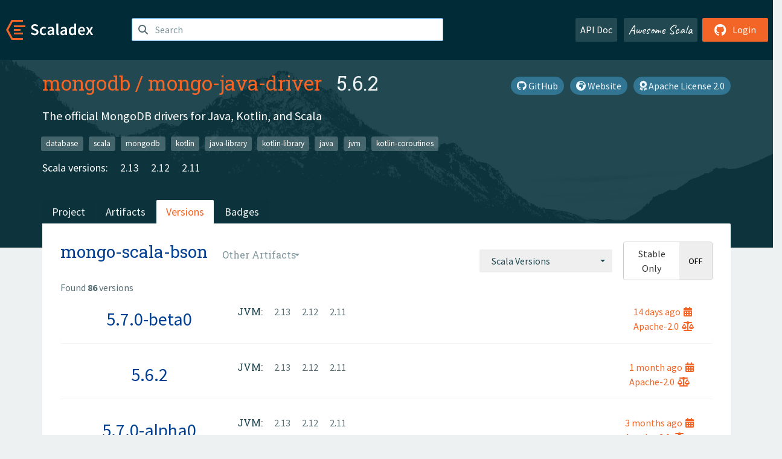

--- FILE ---
content_type: text/html; charset=UTF-8
request_url: https://index.scala-lang.org/mongodb/mongo-java-driver/artifacts/mongo-scala-bson?binary-versions=_2.11
body_size: 5951
content:

<!DOCTYPE HTML>
<html lang="en">
  <head>
    <meta charset="utf-8">
    <meta http-equiv="X-UA-Compatible" content="IE=edge,chrome=1">
    <title>mongo-java-driver</title>
    <meta name="viewport" content="width=device-width, initial-scale=1.0">
    <!--meta name="description" content="Description...">
    <meta name="author" content="Author..."-->
    <link rel="search" type="application/opensearchdescription+xml" href="/assets/opensearch.xml" title="mongo-java-driver">
    <link rel="apple-touch-icon" sizes="180x180" href="/assets/img/apple-touch-icon.png">
    <link rel="icon" type="image/png" href="/assets/img/favicon-32x32.png" sizes="32x32">
    <link rel="icon" type="image/png" href="/assets/img/favicon-16x16.png" sizes="16x16">
    <link rel="manifest" href="/assets/img/manifest.json">
    <link rel="mask-icon" href="/assets/img/safari-pinned-tab.svg" color="#f26527">
    <link rel="shortcut icon" href="/assets/img/favicon.ico">
    <meta name="msapplication-config" content="/assets/img/browserconfig.xml">

    <link rel="stylesheet" href="/assets/lib/font-awesome/css/all.min.css">
    <link rel="stylesheet" href="/assets/lib/bootstrap-switch/css/bootstrap3/bootstrap-switch.css">
    <link rel="stylesheet" href="/assets/lib/bootstrap-select/css/bootstrap-select.css">
    <link rel="stylesheet" href="//cdnjs.cloudflare.com/ajax/libs/emojify.js/1.1.0/css/basic/emojify.min.css" />
    <link rel="stylesheet" type="text/css" href="/assets/css/main-8.css" />

    <!-- Chrome, Firefox OS and Opera -->
    <meta name="theme-color" content="#002b37">
    <!-- Windows Phone -->
    <meta name="msapplication-navbutton-color" content="#002b37">
    <!-- iOS Safari -->
    <meta name="apple-mobile-web-app-capable" content="yes">
    <meta name="apple-mobile-web-app-status-bar-style" content="black-translucent">

    
    
  </head>

  <body>
      <!--[if IE]>
        <script src="https://cdn.jsdelivr.net/html5shiv/3.7.2/html5shiv.min.js"></script>
        <script src="https://cdn.jsdelivr.net/respond/1.4.2/respond.min.js"></script>
      <![endif]-->
    <!-- Start coding here -->
    <header id="top">
        <nav>

          <div class="row">
            <div class="col-md-2">
                  <a href="/">
                      <img src="/assets/img/scaladex-brand.svg" alt="scaladex logo" class="logo">
                  </a>
              </div>
              <div class="col-md-5">
                
                  
<div class="has-feedback">
    <form action="/search" action="GET">
        <input autocomplete="off" autofocus
          
          name="q" id="search" type="text" class="form-control"
          
            placeholder="Search "
          
          >
        
        

        

        

        
    </form>
    <span class="form-control-feedback"><i class="fa-solid fa-magnifying-glass"></i></span>
    <div class="autocomplete">
        <ul id="list-result"></ul>
    </div>
</div>

                
              </div>
              <div class="col-md-5">
                <div class="pull-right">
                  <a class="btn btn-default" href="/api/doc/">API Doc</a>
                  <a class="btn btn-default awesome" href="/awesome">Awesome Scala</a>
                  
                      <a class="btn btn-primary pull-right" href="/login">
                          <i class="fa-brands fa-github fa-lg" aria-hidden="true"></i> Login
                      </a>
                  
                </div>
              </div>
            </div>
        </nav>
    </header>
    
  <main id="container-project">
    


<div class="head-project">
  <div class="container">
    <div class="info-project">
      <div>
        <h1>
          <a href="/mongodb">mongodb</a> /
          <a href="/mongodb/mongo-java-driver">mongo-java-driver</a>
          
            <span class="head-last-version">&nbsp;&nbsp;5.6.2</span>
          
        </h1>

        
        
          
            <a href="https://spdx.org/licenses/Apache-2.0.html" class="btn btn-link" target="_blank" rel="nofollow">
              <i class="fa-solid fa-award" aria-hidden="true"></i> Apache License 2.0
            </a>
          
        
        
          
            <a href="https://www.mongodb.com/docs/drivers/java/sync/current/" class="btn btn-link" target="_blank" rel="nofollow">
              <i class="fa-solid fa-earth-africa" aria-hidden="true"></i> Website
            </a>
          
        
        <a href="https://github.com/mongodb/mongo-java-driver" class="btn btn-link" target="_blank"><i class="fa-brands fa-github"></i>
          GitHub</a>
      </div>
      
        
          
            <p class="description emojify">The official MongoDB drivers for Java, Kotlin, and Scala</p>
          
        
        <ul class="list-inline">
        
          <li><a href="/search?topic=database" class="label label-default">database</a></li>
        
          <li><a href="/search?topic=scala" class="label label-default">scala</a></li>
        
          <li><a href="/search?topic=mongodb" class="label label-default">mongodb</a></li>
        
          <li><a href="/search?topic=kotlin" class="label label-default">kotlin</a></li>
        
          <li><a href="/search?topic=java-library" class="label label-default">java-library</a></li>
        
          <li><a href="/search?topic=kotlin-library" class="label label-default">kotlin-library</a></li>
        
          <li><a href="/search?topic=java" class="label label-default">java</a></li>
        
          <li><a href="/search?topic=jvm" class="label label-default">jvm</a></li>
        
          <li><a href="/search?topic=kotlin-coroutines" class="label label-default">kotlin-coroutines</a></li>
        
        </ul>
      
      
        <div class="project-versions">
          
            <div>
              Scala versions:
              
                <a href="/mongodb/mongo-java-driver/artifacts/mongo-scala-bson?stableOnly=true&amp;binary-version=_2.13" class="targets">2.13</a>
              
                <a href="/mongodb/mongo-java-driver/artifacts/mongo-scala-bson?stableOnly=true&amp;binary-version=_2.12" class="targets">2.12</a>
              
                <a href="/mongodb/mongo-java-driver/artifacts/mongo-scala-bson?stableOnly=true&amp;binary-version=_2.11" class="targets">2.11</a>
              
            </div>
          
    
          
    
          
    
          
    
          
        </div>
      
    </div>
    <div class="row">
      <div class="col-md-12">
        <div class="project-nav-bar">
          <ul class="nav nav-tabs">
            <li role="project" class=""><a href="/mongodb/mongo-java-driver">Project</a></li>
            
              <li role="artifacts" class=""><a href="/mongodb/mongo-java-driver/artifacts">Artifacts</a></li>
              <li role="versions" class="active"><a href="/mongodb/mongo-java-driver/artifacts/mongo-scala-bson?stableOnly=true">Versions</a></li>
              <!-- <li role="version-matrix" class=""><a href="/mongodb/mongo-java-driver/version-matrix">Version Matrix</a></li> -->
              <li role="badges" class=""><a href="/mongodb/mongo-java-driver/badges">Badges</a></li>
            
            
          </ul>
        </div>
      </div>
    </div>
  </div>
</div>

    <div class="container">
      <div class="content-project versions box" data-organization="mongodb"
      data-repository="mongo-java-driver">
        
<form class="float-right" action="#" action="GET">
  <select class="selectpicker" name="binary-version" 
    title= "Scala Versions" multiple data-style="btn-secondary" data-actions-box="true" data-selected-text-format="static"
    onchange="this.form.submit()">
    
      <optgroup label="JVM">
        
            <option value="_2.13"
            >
            2.13
            </option>
        
            <option value="_2.12"
            >
            2.12
            </option>
        
            <option value="_2.11"
            >
            2.11
            </option>
        
      </optgroup>
    
  </select>
  
    <input type="checkbox" id="stable-only" name="stable-only" value="true" >
  
</form>

        <h2>
          mongo-scala-bson
          <select class="selectpicker" title="Other Artifacts"
            data-style="btn-default" data-selected-text-format="static" 
            onchange="window.location=this.value">
            
              <option value="/mongodb/mongo-java-driver/artifacts/mongo-scala-bson?stable-only=false" selected>
                mongo-scala-bson
              </option>
            
              <option value="/mongodb/mongo-java-driver/artifacts/mongo-scala-driver?stable-only=false" >
                mongo-scala-driver
              </option>
            
          </select>
        </h2>
        <div class="result-count">
          Found <b>86</b> versions
        </div>
        
        <div>
          
          <div class="panel">
            <div class="artifact-row panel-body center">
              <div class="col-md-3 center">
                <a class="artifact-version" href="/mongodb/mongo-java-driver/artifacts/mongo-scala-bson/5.7.0-beta0">5.7.0-beta0</a>
              </div>
              <div class="col-md-9">
                <div class="artifact-info">
                  <a data-toggle="tooltip" data-placement="top" title="16 Jan 2026 at 20:38 (UTC)">
                    14 days
                    ago<i class="fa-solid fa-calendar-days"></i>
                  </a>
                  <br>
                  
                    <a href="https://spdx.org/licenses/Apache-2.0.html">Apache-2.0<i class="fa-solid fa-scale-balanced"></i></a>
                  
                </div>
                <div class="artifact-content">
                  
                    <h5>JVM:</h5>
                     
                      <a href="/mongodb/mongo-java-driver/artifacts/mongo-scala-bson/5.7.0-beta0?binary-version=_2.13" class="scala-version">
                        2.13
                      </a>
                     
                      <a href="/mongodb/mongo-java-driver/artifacts/mongo-scala-bson/5.7.0-beta0?binary-version=_2.12" class="scala-version">
                        2.12
                      </a>
                     
                      <a href="/mongodb/mongo-java-driver/artifacts/mongo-scala-bson/5.7.0-beta0?binary-version=_2.11" class="scala-version">
                        2.11
                      </a>
                    
                    <br>
                  
                </div>
              </div>
            </div>
          </div>
          
          <div class="panel">
            <div class="artifact-row panel-body center">
              <div class="col-md-3 center">
                <a class="artifact-version" href="/mongodb/mongo-java-driver/artifacts/mongo-scala-bson/5.6.2">5.6.2</a>
              </div>
              <div class="col-md-9">
                <div class="artifact-info">
                  <a data-toggle="tooltip" data-placement="top" title="08 Dec 2025 at 15:47 (UTC)">
                    1 month
                    ago<i class="fa-solid fa-calendar-days"></i>
                  </a>
                  <br>
                  
                    <a href="https://spdx.org/licenses/Apache-2.0.html">Apache-2.0<i class="fa-solid fa-scale-balanced"></i></a>
                  
                </div>
                <div class="artifact-content">
                  
                    <h5>JVM:</h5>
                     
                      <a href="/mongodb/mongo-java-driver/artifacts/mongo-scala-bson/5.6.2?binary-version=_2.13" class="scala-version">
                        2.13
                      </a>
                     
                      <a href="/mongodb/mongo-java-driver/artifacts/mongo-scala-bson/5.6.2?binary-version=_2.12" class="scala-version">
                        2.12
                      </a>
                     
                      <a href="/mongodb/mongo-java-driver/artifacts/mongo-scala-bson/5.6.2?binary-version=_2.11" class="scala-version">
                        2.11
                      </a>
                    
                    <br>
                  
                </div>
              </div>
            </div>
          </div>
          
          <div class="panel">
            <div class="artifact-row panel-body center">
              <div class="col-md-3 center">
                <a class="artifact-version" href="/mongodb/mongo-java-driver/artifacts/mongo-scala-bson/5.7.0-alpha0">5.7.0-alpha0</a>
              </div>
              <div class="col-md-9">
                <div class="artifact-info">
                  <a data-toggle="tooltip" data-placement="top" title="22 Oct 2025 at 12:23 (UTC)">
                    3 months
                    ago<i class="fa-solid fa-calendar-days"></i>
                  </a>
                  <br>
                  
                    <a href="https://spdx.org/licenses/Apache-2.0.html">Apache-2.0<i class="fa-solid fa-scale-balanced"></i></a>
                  
                </div>
                <div class="artifact-content">
                  
                    <h5>JVM:</h5>
                     
                      <a href="/mongodb/mongo-java-driver/artifacts/mongo-scala-bson/5.7.0-alpha0?binary-version=_2.13" class="scala-version">
                        2.13
                      </a>
                     
                      <a href="/mongodb/mongo-java-driver/artifacts/mongo-scala-bson/5.7.0-alpha0?binary-version=_2.12" class="scala-version">
                        2.12
                      </a>
                     
                      <a href="/mongodb/mongo-java-driver/artifacts/mongo-scala-bson/5.7.0-alpha0?binary-version=_2.11" class="scala-version">
                        2.11
                      </a>
                    
                    <br>
                  
                </div>
              </div>
            </div>
          </div>
          
          <div class="panel">
            <div class="artifact-row panel-body center">
              <div class="col-md-3 center">
                <a class="artifact-version" href="/mongodb/mongo-java-driver/artifacts/mongo-scala-bson/5.5.2">5.5.2</a>
              </div>
              <div class="col-md-9">
                <div class="artifact-info">
                  <a data-toggle="tooltip" data-placement="top" title="06 Oct 2025 at 12:19 (UTC)">
                    3 months
                    ago<i class="fa-solid fa-calendar-days"></i>
                  </a>
                  <br>
                  
                    <a href="https://spdx.org/licenses/Apache-2.0.html">Apache-2.0<i class="fa-solid fa-scale-balanced"></i></a>
                  
                </div>
                <div class="artifact-content">
                  
                    <h5>JVM:</h5>
                     
                      <a href="/mongodb/mongo-java-driver/artifacts/mongo-scala-bson/5.5.2?binary-version=_2.13" class="scala-version">
                        2.13
                      </a>
                     
                      <a href="/mongodb/mongo-java-driver/artifacts/mongo-scala-bson/5.5.2?binary-version=_2.12" class="scala-version">
                        2.12
                      </a>
                     
                      <a href="/mongodb/mongo-java-driver/artifacts/mongo-scala-bson/5.5.2?binary-version=_2.11" class="scala-version">
                        2.11
                      </a>
                    
                    <br>
                  
                </div>
              </div>
            </div>
          </div>
          
          <div class="panel">
            <div class="artifact-row panel-body center">
              <div class="col-md-3 center">
                <a class="artifact-version" href="/mongodb/mongo-java-driver/artifacts/mongo-scala-bson/5.6.1">5.6.1</a>
              </div>
              <div class="col-md-9">
                <div class="artifact-info">
                  <a data-toggle="tooltip" data-placement="top" title="06 Oct 2025 at 11:51 (UTC)">
                    3 months
                    ago<i class="fa-solid fa-calendar-days"></i>
                  </a>
                  <br>
                  
                    <a href="https://spdx.org/licenses/Apache-2.0.html">Apache-2.0<i class="fa-solid fa-scale-balanced"></i></a>
                  
                </div>
                <div class="artifact-content">
                  
                    <h5>JVM:</h5>
                     
                      <a href="/mongodb/mongo-java-driver/artifacts/mongo-scala-bson/5.6.1?binary-version=_2.13" class="scala-version">
                        2.13
                      </a>
                     
                      <a href="/mongodb/mongo-java-driver/artifacts/mongo-scala-bson/5.6.1?binary-version=_2.12" class="scala-version">
                        2.12
                      </a>
                     
                      <a href="/mongodb/mongo-java-driver/artifacts/mongo-scala-bson/5.6.1?binary-version=_2.11" class="scala-version">
                        2.11
                      </a>
                    
                    <br>
                  
                </div>
              </div>
            </div>
          </div>
          
          <div class="panel">
            <div class="artifact-row panel-body center">
              <div class="col-md-3 center">
                <a class="artifact-version" href="/mongodb/mongo-java-driver/artifacts/mongo-scala-bson/5.6.0">5.6.0</a>
              </div>
              <div class="col-md-9">
                <div class="artifact-info">
                  <a data-toggle="tooltip" data-placement="top" title="11 Sep 2025 at 15:29 (UTC)">
                    4 months
                    ago<i class="fa-solid fa-calendar-days"></i>
                  </a>
                  <br>
                  
                    <a href="https://spdx.org/licenses/Apache-2.0.html">Apache-2.0<i class="fa-solid fa-scale-balanced"></i></a>
                  
                </div>
                <div class="artifact-content">
                  
                    <h5>JVM:</h5>
                     
                      <a href="/mongodb/mongo-java-driver/artifacts/mongo-scala-bson/5.6.0?binary-version=_2.13" class="scala-version">
                        2.13
                      </a>
                     
                      <a href="/mongodb/mongo-java-driver/artifacts/mongo-scala-bson/5.6.0?binary-version=_2.12" class="scala-version">
                        2.12
                      </a>
                     
                      <a href="/mongodb/mongo-java-driver/artifacts/mongo-scala-bson/5.6.0?binary-version=_2.11" class="scala-version">
                        2.11
                      </a>
                    
                    <br>
                  
                </div>
              </div>
            </div>
          </div>
          
          <div class="panel">
            <div class="artifact-row panel-body center">
              <div class="col-md-3 center">
                <a class="artifact-version" href="/mongodb/mongo-java-driver/artifacts/mongo-scala-bson/5.6.0-alpha0">5.6.0-alpha0</a>
              </div>
              <div class="col-md-9">
                <div class="artifact-info">
                  <a data-toggle="tooltip" data-placement="top" title="26 Jun 2025 at 13:23 (UTC)">
                    7 months
                    ago<i class="fa-solid fa-calendar-days"></i>
                  </a>
                  <br>
                  
                    <a href="https://spdx.org/licenses/Apache-2.0.html">Apache-2.0<i class="fa-solid fa-scale-balanced"></i></a>
                  
                </div>
                <div class="artifact-content">
                  
                    <h5>JVM:</h5>
                     
                      <a href="/mongodb/mongo-java-driver/artifacts/mongo-scala-bson/5.6.0-alpha0?binary-version=_2.13" class="scala-version">
                        2.13
                      </a>
                     
                      <a href="/mongodb/mongo-java-driver/artifacts/mongo-scala-bson/5.6.0-alpha0?binary-version=_2.12" class="scala-version">
                        2.12
                      </a>
                     
                      <a href="/mongodb/mongo-java-driver/artifacts/mongo-scala-bson/5.6.0-alpha0?binary-version=_2.11" class="scala-version">
                        2.11
                      </a>
                    
                    <br>
                  
                </div>
              </div>
            </div>
          </div>
          
          <div class="panel">
            <div class="artifact-row panel-body center">
              <div class="col-md-3 center">
                <a class="artifact-version" href="/mongodb/mongo-java-driver/artifacts/mongo-scala-bson/5.5.1">5.5.1</a>
              </div>
              <div class="col-md-9">
                <div class="artifact-info">
                  <a data-toggle="tooltip" data-placement="top" title="07 Jun 2025 at 01:41 (UTC)">
                    7 months
                    ago<i class="fa-solid fa-calendar-days"></i>
                  </a>
                  <br>
                  
                    <a href="https://spdx.org/licenses/Apache-2.0.html">Apache-2.0<i class="fa-solid fa-scale-balanced"></i></a>
                  
                </div>
                <div class="artifact-content">
                  
                    <h5>JVM:</h5>
                     
                      <a href="/mongodb/mongo-java-driver/artifacts/mongo-scala-bson/5.5.1?binary-version=_2.13" class="scala-version">
                        2.13
                      </a>
                     
                      <a href="/mongodb/mongo-java-driver/artifacts/mongo-scala-bson/5.5.1?binary-version=_2.12" class="scala-version">
                        2.12
                      </a>
                     
                      <a href="/mongodb/mongo-java-driver/artifacts/mongo-scala-bson/5.5.1?binary-version=_2.11" class="scala-version">
                        2.11
                      </a>
                    
                    <br>
                  
                </div>
              </div>
            </div>
          </div>
          
          <div class="panel">
            <div class="artifact-row panel-body center">
              <div class="col-md-3 center">
                <a class="artifact-version" href="/mongodb/mongo-java-driver/artifacts/mongo-scala-bson/5.5.0">5.5.0</a>
              </div>
              <div class="col-md-9">
                <div class="artifact-info">
                  <a data-toggle="tooltip" data-placement="top" title="07 May 2025 at 11:05 (UTC)">
                    8 months
                    ago<i class="fa-solid fa-calendar-days"></i>
                  </a>
                  <br>
                  
                    <a href="https://spdx.org/licenses/Apache-2.0.html">Apache-2.0<i class="fa-solid fa-scale-balanced"></i></a>
                  
                </div>
                <div class="artifact-content">
                  
                    <h5>JVM:</h5>
                     
                      <a href="/mongodb/mongo-java-driver/artifacts/mongo-scala-bson/5.5.0?binary-version=_2.13" class="scala-version">
                        2.13
                      </a>
                     
                      <a href="/mongodb/mongo-java-driver/artifacts/mongo-scala-bson/5.5.0?binary-version=_2.12" class="scala-version">
                        2.12
                      </a>
                     
                      <a href="/mongodb/mongo-java-driver/artifacts/mongo-scala-bson/5.5.0?binary-version=_2.11" class="scala-version">
                        2.11
                      </a>
                    
                    <br>
                  
                </div>
              </div>
            </div>
          </div>
          
          <div class="panel">
            <div class="artifact-row panel-body center">
              <div class="col-md-3 center">
                <a class="artifact-version" href="/mongodb/mongo-java-driver/artifacts/mongo-scala-bson/5.4.0">5.4.0</a>
              </div>
              <div class="col-md-9">
                <div class="artifact-info">
                  <a data-toggle="tooltip" data-placement="top" title="20 Mar 2025 at 22:36 (UTC)">
                    10 months
                    ago<i class="fa-solid fa-calendar-days"></i>
                  </a>
                  <br>
                  
                    <a href="https://spdx.org/licenses/Apache-2.0.html">Apache-2.0<i class="fa-solid fa-scale-balanced"></i></a>
                  
                </div>
                <div class="artifact-content">
                  
                    <h5>JVM:</h5>
                     
                      <a href="/mongodb/mongo-java-driver/artifacts/mongo-scala-bson/5.4.0?binary-version=_2.13" class="scala-version">
                        2.13
                      </a>
                     
                      <a href="/mongodb/mongo-java-driver/artifacts/mongo-scala-bson/5.4.0?binary-version=_2.12" class="scala-version">
                        2.12
                      </a>
                     
                      <a href="/mongodb/mongo-java-driver/artifacts/mongo-scala-bson/5.4.0?binary-version=_2.11" class="scala-version">
                        2.11
                      </a>
                    
                    <br>
                  
                </div>
              </div>
            </div>
          </div>
          
          <div class="panel">
            <div class="artifact-row panel-body center">
              <div class="col-md-3 center">
                <a class="artifact-version" href="/mongodb/mongo-java-driver/artifacts/mongo-scala-bson/5.4.0-alpha0">5.4.0-alpha0</a>
              </div>
              <div class="col-md-9">
                <div class="artifact-info">
                  <a data-toggle="tooltip" data-placement="top" title="27 Feb 2025 at 22:17 (UTC)">
                    11 months
                    ago<i class="fa-solid fa-calendar-days"></i>
                  </a>
                  <br>
                  
                    <a href="https://spdx.org/licenses/Apache-2.0.html">Apache-2.0<i class="fa-solid fa-scale-balanced"></i></a>
                  
                </div>
                <div class="artifact-content">
                  
                    <h5>JVM:</h5>
                     
                      <a href="/mongodb/mongo-java-driver/artifacts/mongo-scala-bson/5.4.0-alpha0?binary-version=_2.13" class="scala-version">
                        2.13
                      </a>
                     
                      <a href="/mongodb/mongo-java-driver/artifacts/mongo-scala-bson/5.4.0-alpha0?binary-version=_2.12" class="scala-version">
                        2.12
                      </a>
                     
                      <a href="/mongodb/mongo-java-driver/artifacts/mongo-scala-bson/5.4.0-alpha0?binary-version=_2.11" class="scala-version">
                        2.11
                      </a>
                    
                    <br>
                  
                </div>
              </div>
            </div>
          </div>
          
          <div class="panel">
            <div class="artifact-row panel-body center">
              <div class="col-md-3 center">
                <a class="artifact-version" href="/mongodb/mongo-java-driver/artifacts/mongo-scala-bson/5.3.1">5.3.1</a>
              </div>
              <div class="col-md-9">
                <div class="artifact-info">
                  <a data-toggle="tooltip" data-placement="top" title="23 Jan 2025 at 12:31 (UTC)">
                    1 year
                    ago<i class="fa-solid fa-calendar-days"></i>
                  </a>
                  <br>
                  
                    <a href="https://spdx.org/licenses/Apache-2.0.html">Apache-2.0<i class="fa-solid fa-scale-balanced"></i></a>
                  
                </div>
                <div class="artifact-content">
                  
                    <h5>JVM:</h5>
                     
                      <a href="/mongodb/mongo-java-driver/artifacts/mongo-scala-bson/5.3.1?binary-version=_2.13" class="scala-version">
                        2.13
                      </a>
                     
                      <a href="/mongodb/mongo-java-driver/artifacts/mongo-scala-bson/5.3.1?binary-version=_2.12" class="scala-version">
                        2.12
                      </a>
                     
                      <a href="/mongodb/mongo-java-driver/artifacts/mongo-scala-bson/5.3.1?binary-version=_2.11" class="scala-version">
                        2.11
                      </a>
                    
                    <br>
                  
                </div>
              </div>
            </div>
          </div>
          
          <div class="panel">
            <div class="artifact-row panel-body center">
              <div class="col-md-3 center">
                <a class="artifact-version" href="/mongodb/mongo-java-driver/artifacts/mongo-scala-bson/5.3.0">5.3.0</a>
              </div>
              <div class="col-md-9">
                <div class="artifact-info">
                  <a data-toggle="tooltip" data-placement="top" title="10 Jan 2025 at 02:47 (UTC)">
                    1 year
                    ago<i class="fa-solid fa-calendar-days"></i>
                  </a>
                  <br>
                  
                    <a href="https://spdx.org/licenses/Apache-2.0.html">Apache-2.0<i class="fa-solid fa-scale-balanced"></i></a>
                  
                </div>
                <div class="artifact-content">
                  
                    <h5>JVM:</h5>
                     
                      <a href="/mongodb/mongo-java-driver/artifacts/mongo-scala-bson/5.3.0?binary-version=_2.13" class="scala-version">
                        2.13
                      </a>
                     
                      <a href="/mongodb/mongo-java-driver/artifacts/mongo-scala-bson/5.3.0?binary-version=_2.12" class="scala-version">
                        2.12
                      </a>
                     
                      <a href="/mongodb/mongo-java-driver/artifacts/mongo-scala-bson/5.3.0?binary-version=_2.11" class="scala-version">
                        2.11
                      </a>
                    
                    <br>
                  
                </div>
              </div>
            </div>
          </div>
          
          <div class="panel">
            <div class="artifact-row panel-body center">
              <div class="col-md-3 center">
                <a class="artifact-version" href="/mongodb/mongo-java-driver/artifacts/mongo-scala-bson/4.11.5">4.11.5</a>
              </div>
              <div class="col-md-9">
                <div class="artifact-info">
                  <a data-toggle="tooltip" data-placement="top" title="07 Nov 2024 at 00:52 (UTC)">
                    1 year
                    ago<i class="fa-solid fa-calendar-days"></i>
                  </a>
                  <br>
                  
                    <a href="https://spdx.org/licenses/Apache-2.0.html">Apache-2.0<i class="fa-solid fa-scale-balanced"></i></a>
                  
                </div>
                <div class="artifact-content">
                  
                    <h5>JVM:</h5>
                     
                      <a href="/mongodb/mongo-java-driver/artifacts/mongo-scala-bson/4.11.5?binary-version=_2.13" class="scala-version">
                        2.13
                      </a>
                     
                      <a href="/mongodb/mongo-java-driver/artifacts/mongo-scala-bson/4.11.5?binary-version=_2.12" class="scala-version">
                        2.12
                      </a>
                     
                      <a href="/mongodb/mongo-java-driver/artifacts/mongo-scala-bson/4.11.5?binary-version=_2.11" class="scala-version">
                        2.11
                      </a>
                    
                    <br>
                  
                </div>
              </div>
            </div>
          </div>
          
          <div class="panel">
            <div class="artifact-row panel-body center">
              <div class="col-md-3 center">
                <a class="artifact-version" href="/mongodb/mongo-java-driver/artifacts/mongo-scala-bson/5.2.1">5.2.1</a>
              </div>
              <div class="col-md-9">
                <div class="artifact-info">
                  <a data-toggle="tooltip" data-placement="top" title="06 Nov 2024 at 20:37 (UTC)">
                    1 year
                    ago<i class="fa-solid fa-calendar-days"></i>
                  </a>
                  <br>
                  
                    <a href="https://spdx.org/licenses/Apache-2.0.html">Apache-2.0<i class="fa-solid fa-scale-balanced"></i></a>
                  
                </div>
                <div class="artifact-content">
                  
                    <h5>JVM:</h5>
                     
                      <a href="/mongodb/mongo-java-driver/artifacts/mongo-scala-bson/5.2.1?binary-version=_2.13" class="scala-version">
                        2.13
                      </a>
                     
                      <a href="/mongodb/mongo-java-driver/artifacts/mongo-scala-bson/5.2.1?binary-version=_2.12" class="scala-version">
                        2.12
                      </a>
                     
                      <a href="/mongodb/mongo-java-driver/artifacts/mongo-scala-bson/5.2.1?binary-version=_2.11" class="scala-version">
                        2.11
                      </a>
                    
                    <br>
                  
                </div>
              </div>
            </div>
          </div>
          
          <div class="panel">
            <div class="artifact-row panel-body center">
              <div class="col-md-3 center">
                <a class="artifact-version" href="/mongodb/mongo-java-driver/artifacts/mongo-scala-bson/5.3.0-beta0">5.3.0-beta0</a>
              </div>
              <div class="col-md-9">
                <div class="artifact-info">
                  <a data-toggle="tooltip" data-placement="top" title="01 Nov 2024 at 00:22 (UTC)">
                    1 year
                    ago<i class="fa-solid fa-calendar-days"></i>
                  </a>
                  <br>
                  
                    <a href="https://spdx.org/licenses/Apache-2.0.html">Apache-2.0<i class="fa-solid fa-scale-balanced"></i></a>
                  
                </div>
                <div class="artifact-content">
                  
                    <h5>JVM:</h5>
                     
                      <a href="/mongodb/mongo-java-driver/artifacts/mongo-scala-bson/5.3.0-beta0?binary-version=_2.13" class="scala-version">
                        2.13
                      </a>
                     
                      <a href="/mongodb/mongo-java-driver/artifacts/mongo-scala-bson/5.3.0-beta0?binary-version=_2.12" class="scala-version">
                        2.12
                      </a>
                     
                      <a href="/mongodb/mongo-java-driver/artifacts/mongo-scala-bson/5.3.0-beta0?binary-version=_2.11" class="scala-version">
                        2.11
                      </a>
                    
                    <br>
                  
                </div>
              </div>
            </div>
          </div>
          
          <div class="panel">
            <div class="artifact-row panel-body center">
              <div class="col-md-3 center">
                <a class="artifact-version" href="/mongodb/mongo-java-driver/artifacts/mongo-scala-bson/5.2.0">5.2.0</a>
              </div>
              <div class="col-md-9">
                <div class="artifact-info">
                  <a data-toggle="tooltip" data-placement="top" title="24 Sep 2024 at 20:15 (UTC)">
                    1 year
                    ago<i class="fa-solid fa-calendar-days"></i>
                  </a>
                  <br>
                  
                    <a href="https://spdx.org/licenses/Apache-2.0.html">Apache-2.0<i class="fa-solid fa-scale-balanced"></i></a>
                  
                </div>
                <div class="artifact-content">
                  
                    <h5>JVM:</h5>
                     
                      <a href="/mongodb/mongo-java-driver/artifacts/mongo-scala-bson/5.2.0?binary-version=_2.13" class="scala-version">
                        2.13
                      </a>
                     
                      <a href="/mongodb/mongo-java-driver/artifacts/mongo-scala-bson/5.2.0?binary-version=_2.12" class="scala-version">
                        2.12
                      </a>
                     
                      <a href="/mongodb/mongo-java-driver/artifacts/mongo-scala-bson/5.2.0?binary-version=_2.11" class="scala-version">
                        2.11
                      </a>
                    
                    <br>
                  
                </div>
              </div>
            </div>
          </div>
          
          <div class="panel">
            <div class="artifact-row panel-body center">
              <div class="col-md-3 center">
                <a class="artifact-version" href="/mongodb/mongo-java-driver/artifacts/mongo-scala-bson/4.11.4">4.11.4</a>
              </div>
              <div class="col-md-9">
                <div class="artifact-info">
                  <a data-toggle="tooltip" data-placement="top" title="05 Sep 2024 at 20:32 (UTC)">
                    1 year
                    ago<i class="fa-solid fa-calendar-days"></i>
                  </a>
                  <br>
                  
                    <a href="https://spdx.org/licenses/Apache-2.0.html">Apache-2.0<i class="fa-solid fa-scale-balanced"></i></a>
                  
                </div>
                <div class="artifact-content">
                  
                    <h5>JVM:</h5>
                     
                      <a href="/mongodb/mongo-java-driver/artifacts/mongo-scala-bson/4.11.4?binary-version=_2.13" class="scala-version">
                        2.13
                      </a>
                     
                      <a href="/mongodb/mongo-java-driver/artifacts/mongo-scala-bson/4.11.4?binary-version=_2.12" class="scala-version">
                        2.12
                      </a>
                     
                      <a href="/mongodb/mongo-java-driver/artifacts/mongo-scala-bson/4.11.4?binary-version=_2.11" class="scala-version">
                        2.11
                      </a>
                    
                    <br>
                  
                </div>
              </div>
            </div>
          </div>
          
          <div class="panel">
            <div class="artifact-row panel-body center">
              <div class="col-md-3 center">
                <a class="artifact-version" href="/mongodb/mongo-java-driver/artifacts/mongo-scala-bson/5.1.4">5.1.4</a>
              </div>
              <div class="col-md-9">
                <div class="artifact-info">
                  <a data-toggle="tooltip" data-placement="top" title="03 Sep 2024 at 20:40 (UTC)">
                    1 year
                    ago<i class="fa-solid fa-calendar-days"></i>
                  </a>
                  <br>
                  
                    <a href="https://spdx.org/licenses/Apache-2.0.html">Apache-2.0<i class="fa-solid fa-scale-balanced"></i></a>
                  
                </div>
                <div class="artifact-content">
                  
                    <h5>JVM:</h5>
                     
                      <a href="/mongodb/mongo-java-driver/artifacts/mongo-scala-bson/5.1.4?binary-version=_2.13" class="scala-version">
                        2.13
                      </a>
                     
                      <a href="/mongodb/mongo-java-driver/artifacts/mongo-scala-bson/5.1.4?binary-version=_2.12" class="scala-version">
                        2.12
                      </a>
                     
                      <a href="/mongodb/mongo-java-driver/artifacts/mongo-scala-bson/5.1.4?binary-version=_2.11" class="scala-version">
                        2.11
                      </a>
                    
                    <br>
                  
                </div>
              </div>
            </div>
          </div>
          
          <div class="panel">
            <div class="artifact-row panel-body center">
              <div class="col-md-3 center">
                <a class="artifact-version" href="/mongodb/mongo-java-driver/artifacts/mongo-scala-bson/4.11.3">4.11.3</a>
              </div>
              <div class="col-md-9">
                <div class="artifact-info">
                  <a data-toggle="tooltip" data-placement="top" title="08 Aug 2024 at 13:21 (UTC)">
                    1 year
                    ago<i class="fa-solid fa-calendar-days"></i>
                  </a>
                  <br>
                  
                    <a href="https://spdx.org/licenses/Apache-2.0.html">Apache-2.0<i class="fa-solid fa-scale-balanced"></i></a>
                  
                </div>
                <div class="artifact-content">
                  
                    <h5>JVM:</h5>
                     
                      <a href="/mongodb/mongo-java-driver/artifacts/mongo-scala-bson/4.11.3?binary-version=_2.13" class="scala-version">
                        2.13
                      </a>
                     
                      <a href="/mongodb/mongo-java-driver/artifacts/mongo-scala-bson/4.11.3?binary-version=_2.12" class="scala-version">
                        2.12
                      </a>
                     
                      <a href="/mongodb/mongo-java-driver/artifacts/mongo-scala-bson/4.11.3?binary-version=_2.11" class="scala-version">
                        2.11
                      </a>
                    
                    <br>
                  
                </div>
              </div>
            </div>
          </div>
          
          <div class="panel">
            <div class="artifact-row panel-body center">
              <div class="col-md-3 center">
                <a class="artifact-version" href="/mongodb/mongo-java-driver/artifacts/mongo-scala-bson/5.1.3">5.1.3</a>
              </div>
              <div class="col-md-9">
                <div class="artifact-info">
                  <a data-toggle="tooltip" data-placement="top" title="08 Aug 2024 at 12:56 (UTC)">
                    1 year
                    ago<i class="fa-solid fa-calendar-days"></i>
                  </a>
                  <br>
                  
                    <a href="https://spdx.org/licenses/Apache-2.0.html">Apache-2.0<i class="fa-solid fa-scale-balanced"></i></a>
                  
                </div>
                <div class="artifact-content">
                  
                    <h5>JVM:</h5>
                     
                      <a href="/mongodb/mongo-java-driver/artifacts/mongo-scala-bson/5.1.3?binary-version=_2.13" class="scala-version">
                        2.13
                      </a>
                     
                      <a href="/mongodb/mongo-java-driver/artifacts/mongo-scala-bson/5.1.3?binary-version=_2.12" class="scala-version">
                        2.12
                      </a>
                     
                      <a href="/mongodb/mongo-java-driver/artifacts/mongo-scala-bson/5.1.3?binary-version=_2.11" class="scala-version">
                        2.11
                      </a>
                    
                    <br>
                  
                </div>
              </div>
            </div>
          </div>
          
          <div class="panel">
            <div class="artifact-row panel-body center">
              <div class="col-md-3 center">
                <a class="artifact-version" href="/mongodb/mongo-java-driver/artifacts/mongo-scala-bson/5.1.2">5.1.2</a>
              </div>
              <div class="col-md-9">
                <div class="artifact-info">
                  <a data-toggle="tooltip" data-placement="top" title="09 Jul 2024 at 23:56 (UTC)">
                    1 year
                    ago<i class="fa-solid fa-calendar-days"></i>
                  </a>
                  <br>
                  
                    <a href="https://spdx.org/licenses/Apache-2.0.html">Apache-2.0<i class="fa-solid fa-scale-balanced"></i></a>
                  
                </div>
                <div class="artifact-content">
                  
                    <h5>JVM:</h5>
                     
                      <a href="/mongodb/mongo-java-driver/artifacts/mongo-scala-bson/5.1.2?binary-version=_2.13" class="scala-version">
                        2.13
                      </a>
                     
                      <a href="/mongodb/mongo-java-driver/artifacts/mongo-scala-bson/5.1.2?binary-version=_2.12" class="scala-version">
                        2.12
                      </a>
                     
                      <a href="/mongodb/mongo-java-driver/artifacts/mongo-scala-bson/5.1.2?binary-version=_2.11" class="scala-version">
                        2.11
                      </a>
                    
                    <br>
                  
                </div>
              </div>
            </div>
          </div>
          
          <div class="panel">
            <div class="artifact-row panel-body center">
              <div class="col-md-3 center">
                <a class="artifact-version" href="/mongodb/mongo-java-driver/artifacts/mongo-scala-bson/5.1.1">5.1.1</a>
              </div>
              <div class="col-md-9">
                <div class="artifact-info">
                  <a data-toggle="tooltip" data-placement="top" title="12 Jun 2024 at 10:35 (UTC)">
                    1 year
                    ago<i class="fa-solid fa-calendar-days"></i>
                  </a>
                  <br>
                  
                    <a href="https://spdx.org/licenses/Apache-2.0.html">Apache-2.0<i class="fa-solid fa-scale-balanced"></i></a>
                  
                </div>
                <div class="artifact-content">
                  
                    <h5>JVM:</h5>
                     
                      <a href="/mongodb/mongo-java-driver/artifacts/mongo-scala-bson/5.1.1?binary-version=_2.13" class="scala-version">
                        2.13
                      </a>
                     
                      <a href="/mongodb/mongo-java-driver/artifacts/mongo-scala-bson/5.1.1?binary-version=_2.12" class="scala-version">
                        2.12
                      </a>
                     
                      <a href="/mongodb/mongo-java-driver/artifacts/mongo-scala-bson/5.1.1?binary-version=_2.11" class="scala-version">
                        2.11
                      </a>
                    
                    <br>
                  
                </div>
              </div>
            </div>
          </div>
          
          <div class="panel">
            <div class="artifact-row panel-body center">
              <div class="col-md-3 center">
                <a class="artifact-version" href="/mongodb/mongo-java-driver/artifacts/mongo-scala-bson/5.1.0">5.1.0</a>
              </div>
              <div class="col-md-9">
                <div class="artifact-info">
                  <a data-toggle="tooltip" data-placement="top" title="30 Apr 2024 at 20:05 (UTC)">
                    1 year
                    ago<i class="fa-solid fa-calendar-days"></i>
                  </a>
                  <br>
                  
                    <a href="https://spdx.org/licenses/Apache-2.0.html">Apache-2.0<i class="fa-solid fa-scale-balanced"></i></a>
                  
                </div>
                <div class="artifact-content">
                  
                    <h5>JVM:</h5>
                     
                      <a href="/mongodb/mongo-java-driver/artifacts/mongo-scala-bson/5.1.0?binary-version=_2.13" class="scala-version">
                        2.13
                      </a>
                     
                      <a href="/mongodb/mongo-java-driver/artifacts/mongo-scala-bson/5.1.0?binary-version=_2.12" class="scala-version">
                        2.12
                      </a>
                     
                      <a href="/mongodb/mongo-java-driver/artifacts/mongo-scala-bson/5.1.0?binary-version=_2.11" class="scala-version">
                        2.11
                      </a>
                    
                    <br>
                  
                </div>
              </div>
            </div>
          </div>
          
          <div class="panel">
            <div class="artifact-row panel-body center">
              <div class="col-md-3 center">
                <a class="artifact-version" href="/mongodb/mongo-java-driver/artifacts/mongo-scala-bson/5.0.1">5.0.1</a>
              </div>
              <div class="col-md-9">
                <div class="artifact-info">
                  <a data-toggle="tooltip" data-placement="top" title="03 Apr 2024 at 18:04 (UTC)">
                    1 year
                    ago<i class="fa-solid fa-calendar-days"></i>
                  </a>
                  <br>
                  
                    <a href="https://spdx.org/licenses/Apache-2.0.html">Apache-2.0<i class="fa-solid fa-scale-balanced"></i></a>
                  
                </div>
                <div class="artifact-content">
                  
                    <h5>JVM:</h5>
                     
                      <a href="/mongodb/mongo-java-driver/artifacts/mongo-scala-bson/5.0.1?binary-version=_2.13" class="scala-version">
                        2.13
                      </a>
                     
                      <a href="/mongodb/mongo-java-driver/artifacts/mongo-scala-bson/5.0.1?binary-version=_2.12" class="scala-version">
                        2.12
                      </a>
                     
                      <a href="/mongodb/mongo-java-driver/artifacts/mongo-scala-bson/5.0.1?binary-version=_2.11" class="scala-version">
                        2.11
                      </a>
                    
                    <br>
                  
                </div>
              </div>
            </div>
          </div>
          
          <div class="panel">
            <div class="artifact-row panel-body center">
              <div class="col-md-3 center">
                <a class="artifact-version" href="/mongodb/mongo-java-driver/artifacts/mongo-scala-bson/4.11.2">4.11.2</a>
              </div>
              <div class="col-md-9">
                <div class="artifact-info">
                  <a data-toggle="tooltip" data-placement="top" title="03 Apr 2024 at 17:44 (UTC)">
                    1 year
                    ago<i class="fa-solid fa-calendar-days"></i>
                  </a>
                  <br>
                  
                    <a href="https://spdx.org/licenses/Apache-2.0.html">Apache-2.0<i class="fa-solid fa-scale-balanced"></i></a>
                  
                </div>
                <div class="artifact-content">
                  
                    <h5>JVM:</h5>
                     
                      <a href="/mongodb/mongo-java-driver/artifacts/mongo-scala-bson/4.11.2?binary-version=_2.13" class="scala-version">
                        2.13
                      </a>
                     
                      <a href="/mongodb/mongo-java-driver/artifacts/mongo-scala-bson/4.11.2?binary-version=_2.12" class="scala-version">
                        2.12
                      </a>
                     
                      <a href="/mongodb/mongo-java-driver/artifacts/mongo-scala-bson/4.11.2?binary-version=_2.11" class="scala-version">
                        2.11
                      </a>
                    
                    <br>
                  
                </div>
              </div>
            </div>
          </div>
          
          <div class="panel">
            <div class="artifact-row panel-body center">
              <div class="col-md-3 center">
                <a class="artifact-version" href="/mongodb/mongo-java-driver/artifacts/mongo-scala-bson/5.0.0">5.0.0</a>
              </div>
              <div class="col-md-9">
                <div class="artifact-info">
                  <a data-toggle="tooltip" data-placement="top" title="27 Feb 2024 at 21:05 (UTC)">
                    1 year
                    ago<i class="fa-solid fa-calendar-days"></i>
                  </a>
                  <br>
                  
                    <a href="https://spdx.org/licenses/Apache-2.0.html">Apache-2.0<i class="fa-solid fa-scale-balanced"></i></a>
                  
                </div>
                <div class="artifact-content">
                  
                    <h5>JVM:</h5>
                     
                      <a href="/mongodb/mongo-java-driver/artifacts/mongo-scala-bson/5.0.0?binary-version=_2.13" class="scala-version">
                        2.13
                      </a>
                     
                      <a href="/mongodb/mongo-java-driver/artifacts/mongo-scala-bson/5.0.0?binary-version=_2.12" class="scala-version">
                        2.12
                      </a>
                     
                      <a href="/mongodb/mongo-java-driver/artifacts/mongo-scala-bson/5.0.0?binary-version=_2.11" class="scala-version">
                        2.11
                      </a>
                    
                    <br>
                  
                </div>
              </div>
            </div>
          </div>
          
          <div class="panel">
            <div class="artifact-row panel-body center">
              <div class="col-md-3 center">
                <a class="artifact-version" href="/mongodb/mongo-java-driver/artifacts/mongo-scala-bson/5.0.0-beta0">5.0.0-beta0</a>
              </div>
              <div class="col-md-9">
                <div class="artifact-info">
                  <a data-toggle="tooltip" data-placement="top" title="10 Jan 2024 at 17:35 (UTC)">
                    2 years
                    ago<i class="fa-solid fa-calendar-days"></i>
                  </a>
                  <br>
                  
                    <a href="https://spdx.org/licenses/Apache-2.0.html">Apache-2.0<i class="fa-solid fa-scale-balanced"></i></a>
                  
                </div>
                <div class="artifact-content">
                  
                    <h5>JVM:</h5>
                     
                      <a href="/mongodb/mongo-java-driver/artifacts/mongo-scala-bson/5.0.0-beta0?binary-version=_2.13" class="scala-version">
                        2.13
                      </a>
                     
                      <a href="/mongodb/mongo-java-driver/artifacts/mongo-scala-bson/5.0.0-beta0?binary-version=_2.12" class="scala-version">
                        2.12
                      </a>
                     
                      <a href="/mongodb/mongo-java-driver/artifacts/mongo-scala-bson/5.0.0-beta0?binary-version=_2.11" class="scala-version">
                        2.11
                      </a>
                    
                    <br>
                  
                </div>
              </div>
            </div>
          </div>
          
          <div class="panel">
            <div class="artifact-row panel-body center">
              <div class="col-md-3 center">
                <a class="artifact-version" href="/mongodb/mongo-java-driver/artifacts/mongo-scala-bson/4.11.1">4.11.1</a>
              </div>
              <div class="col-md-9">
                <div class="artifact-info">
                  <a data-toggle="tooltip" data-placement="top" title="08 Nov 2023 at 18:39 (UTC)">
                    2 years
                    ago<i class="fa-solid fa-calendar-days"></i>
                  </a>
                  <br>
                  
                    <a href="https://spdx.org/licenses/Apache-2.0.html">Apache-2.0<i class="fa-solid fa-scale-balanced"></i></a>
                  
                </div>
                <div class="artifact-content">
                  
                    <h5>JVM:</h5>
                     
                      <a href="/mongodb/mongo-java-driver/artifacts/mongo-scala-bson/4.11.1?binary-version=_2.13" class="scala-version">
                        2.13
                      </a>
                     
                      <a href="/mongodb/mongo-java-driver/artifacts/mongo-scala-bson/4.11.1?binary-version=_2.12" class="scala-version">
                        2.12
                      </a>
                     
                      <a href="/mongodb/mongo-java-driver/artifacts/mongo-scala-bson/4.11.1?binary-version=_2.11" class="scala-version">
                        2.11
                      </a>
                    
                    <br>
                  
                </div>
              </div>
            </div>
          </div>
          
          <div class="panel">
            <div class="artifact-row panel-body center">
              <div class="col-md-3 center">
                <a class="artifact-version" href="/mongodb/mongo-java-driver/artifacts/mongo-scala-bson/4.11.0">4.11.0</a>
              </div>
              <div class="col-md-9">
                <div class="artifact-info">
                  <a data-toggle="tooltip" data-placement="top" title="09 Oct 2023 at 20:04 (UTC)">
                    2 years
                    ago<i class="fa-solid fa-calendar-days"></i>
                  </a>
                  <br>
                  
                    <a href="https://spdx.org/licenses/Apache-2.0.html">Apache-2.0<i class="fa-solid fa-scale-balanced"></i></a>
                  
                </div>
                <div class="artifact-content">
                  
                    <h5>JVM:</h5>
                     
                      <a href="/mongodb/mongo-java-driver/artifacts/mongo-scala-bson/4.11.0?binary-version=_2.13" class="scala-version">
                        2.13
                      </a>
                     
                      <a href="/mongodb/mongo-java-driver/artifacts/mongo-scala-bson/4.11.0?binary-version=_2.12" class="scala-version">
                        2.12
                      </a>
                     
                      <a href="/mongodb/mongo-java-driver/artifacts/mongo-scala-bson/4.11.0?binary-version=_2.11" class="scala-version">
                        2.11
                      </a>
                    
                    <br>
                  
                </div>
              </div>
            </div>
          </div>
          
          <div class="panel">
            <div class="artifact-row panel-body center">
              <div class="col-md-3 center">
                <a class="artifact-version" href="/mongodb/mongo-java-driver/artifacts/mongo-scala-bson/4.10.2">4.10.2</a>
              </div>
              <div class="col-md-9">
                <div class="artifact-info">
                  <a data-toggle="tooltip" data-placement="top" title="11 Jul 2023 at 11:31 (UTC)">
                    2 years
                    ago<i class="fa-solid fa-calendar-days"></i>
                  </a>
                  <br>
                  
                    <a href="https://spdx.org/licenses/Apache-2.0.html">Apache-2.0<i class="fa-solid fa-scale-balanced"></i></a>
                  
                </div>
                <div class="artifact-content">
                  
                    <h5>JVM:</h5>
                     
                      <a href="/mongodb/mongo-java-driver/artifacts/mongo-scala-bson/4.10.2?binary-version=_2.13" class="scala-version">
                        2.13
                      </a>
                     
                      <a href="/mongodb/mongo-java-driver/artifacts/mongo-scala-bson/4.10.2?binary-version=_2.12" class="scala-version">
                        2.12
                      </a>
                     
                      <a href="/mongodb/mongo-java-driver/artifacts/mongo-scala-bson/4.10.2?binary-version=_2.11" class="scala-version">
                        2.11
                      </a>
                    
                    <br>
                  
                </div>
              </div>
            </div>
          </div>
          
          <div class="panel">
            <div class="artifact-row panel-body center">
              <div class="col-md-3 center">
                <a class="artifact-version" href="/mongodb/mongo-java-driver/artifacts/mongo-scala-bson/4.10.1">4.10.1</a>
              </div>
              <div class="col-md-9">
                <div class="artifact-info">
                  <a data-toggle="tooltip" data-placement="top" title="23 Jun 2023 at 17:24 (UTC)">
                    2 years
                    ago<i class="fa-solid fa-calendar-days"></i>
                  </a>
                  <br>
                  
                    <a href="https://spdx.org/licenses/Apache-2.0.html">Apache-2.0<i class="fa-solid fa-scale-balanced"></i></a>
                  
                </div>
                <div class="artifact-content">
                  
                    <h5>JVM:</h5>
                     
                      <a href="/mongodb/mongo-java-driver/artifacts/mongo-scala-bson/4.10.1?binary-version=_2.13" class="scala-version">
                        2.13
                      </a>
                     
                      <a href="/mongodb/mongo-java-driver/artifacts/mongo-scala-bson/4.10.1?binary-version=_2.12" class="scala-version">
                        2.12
                      </a>
                     
                      <a href="/mongodb/mongo-java-driver/artifacts/mongo-scala-bson/4.10.1?binary-version=_2.11" class="scala-version">
                        2.11
                      </a>
                    
                    <br>
                  
                </div>
              </div>
            </div>
          </div>
          
          <div class="panel">
            <div class="artifact-row panel-body center">
              <div class="col-md-3 center">
                <a class="artifact-version" href="/mongodb/mongo-java-driver/artifacts/mongo-scala-bson/4.10.0">4.10.0</a>
              </div>
              <div class="col-md-9">
                <div class="artifact-info">
                  <a data-toggle="tooltip" data-placement="top" title="22 Jun 2023 at 04:34 (UTC)">
                    2 years
                    ago<i class="fa-solid fa-calendar-days"></i>
                  </a>
                  <br>
                  
                    <a href="https://spdx.org/licenses/Apache-2.0.html">Apache-2.0<i class="fa-solid fa-scale-balanced"></i></a>
                  
                </div>
                <div class="artifact-content">
                  
                    <h5>JVM:</h5>
                     
                      <a href="/mongodb/mongo-java-driver/artifacts/mongo-scala-bson/4.10.0?binary-version=_2.13" class="scala-version">
                        2.13
                      </a>
                     
                      <a href="/mongodb/mongo-java-driver/artifacts/mongo-scala-bson/4.10.0?binary-version=_2.12" class="scala-version">
                        2.12
                      </a>
                     
                      <a href="/mongodb/mongo-java-driver/artifacts/mongo-scala-bson/4.10.0?binary-version=_2.11" class="scala-version">
                        2.11
                      </a>
                    
                    <br>
                  
                </div>
              </div>
            </div>
          </div>
          
          <div class="panel">
            <div class="artifact-row panel-body center">
              <div class="col-md-3 center">
                <a class="artifact-version" href="/mongodb/mongo-java-driver/artifacts/mongo-scala-bson/4.10.0-alpha1">4.10.0-alpha1</a>
              </div>
              <div class="col-md-9">
                <div class="artifact-info">
                  <a data-toggle="tooltip" data-placement="top" title="12 Jun 2023 at 17:16 (UTC)">
                    2 years
                    ago<i class="fa-solid fa-calendar-days"></i>
                  </a>
                  <br>
                  
                    <a href="https://spdx.org/licenses/Apache-2.0.html">Apache-2.0<i class="fa-solid fa-scale-balanced"></i></a>
                  
                </div>
                <div class="artifact-content">
                  
                    <h5>JVM:</h5>
                     
                      <a href="/mongodb/mongo-java-driver/artifacts/mongo-scala-bson/4.10.0-alpha1?binary-version=_2.13" class="scala-version">
                        2.13
                      </a>
                     
                      <a href="/mongodb/mongo-java-driver/artifacts/mongo-scala-bson/4.10.0-alpha1?binary-version=_2.12" class="scala-version">
                        2.12
                      </a>
                     
                      <a href="/mongodb/mongo-java-driver/artifacts/mongo-scala-bson/4.10.0-alpha1?binary-version=_2.11" class="scala-version">
                        2.11
                      </a>
                    
                    <br>
                  
                </div>
              </div>
            </div>
          </div>
          
          <div class="panel">
            <div class="artifact-row panel-body center">
              <div class="col-md-3 center">
                <a class="artifact-version" href="/mongodb/mongo-java-driver/artifacts/mongo-scala-bson/4.10.0-alpha0">4.10.0-alpha0</a>
              </div>
              <div class="col-md-9">
                <div class="artifact-info">
                  <a data-toggle="tooltip" data-placement="top" title="03 May 2023 at 22:06 (UTC)">
                    2 years
                    ago<i class="fa-solid fa-calendar-days"></i>
                  </a>
                  <br>
                  
                    <a href="https://spdx.org/licenses/Apache-2.0.html">Apache-2.0<i class="fa-solid fa-scale-balanced"></i></a>
                  
                </div>
                <div class="artifact-content">
                  
                    <h5>JVM:</h5>
                     
                      <a href="/mongodb/mongo-java-driver/artifacts/mongo-scala-bson/4.10.0-alpha0?binary-version=_2.13" class="scala-version">
                        2.13
                      </a>
                     
                      <a href="/mongodb/mongo-java-driver/artifacts/mongo-scala-bson/4.10.0-alpha0?binary-version=_2.12" class="scala-version">
                        2.12
                      </a>
                     
                      <a href="/mongodb/mongo-java-driver/artifacts/mongo-scala-bson/4.10.0-alpha0?binary-version=_2.11" class="scala-version">
                        2.11
                      </a>
                    
                    <br>
                  
                </div>
              </div>
            </div>
          </div>
          
          <div class="panel">
            <div class="artifact-row panel-body center">
              <div class="col-md-3 center">
                <a class="artifact-version" href="/mongodb/mongo-java-driver/artifacts/mongo-scala-bson/4.9.1">4.9.1</a>
              </div>
              <div class="col-md-9">
                <div class="artifact-info">
                  <a data-toggle="tooltip" data-placement="top" title="06 Apr 2023 at 16:31 (UTC)">
                    2 years
                    ago<i class="fa-solid fa-calendar-days"></i>
                  </a>
                  <br>
                  
                    <a href="https://spdx.org/licenses/Apache-2.0.html">Apache-2.0<i class="fa-solid fa-scale-balanced"></i></a>
                  
                </div>
                <div class="artifact-content">
                  
                    <h5>JVM:</h5>
                     
                      <a href="/mongodb/mongo-java-driver/artifacts/mongo-scala-bson/4.9.1?binary-version=_2.13" class="scala-version">
                        2.13
                      </a>
                     
                      <a href="/mongodb/mongo-java-driver/artifacts/mongo-scala-bson/4.9.1?binary-version=_2.12" class="scala-version">
                        2.12
                      </a>
                     
                      <a href="/mongodb/mongo-java-driver/artifacts/mongo-scala-bson/4.9.1?binary-version=_2.11" class="scala-version">
                        2.11
                      </a>
                    
                    <br>
                  
                </div>
              </div>
            </div>
          </div>
          
          <div class="panel">
            <div class="artifact-row panel-body center">
              <div class="col-md-3 center">
                <a class="artifact-version" href="/mongodb/mongo-java-driver/artifacts/mongo-scala-bson/4.9.0">4.9.0</a>
              </div>
              <div class="col-md-9">
                <div class="artifact-info">
                  <a data-toggle="tooltip" data-placement="top" title="10 Feb 2023 at 23:55 (UTC)">
                    2 years
                    ago<i class="fa-solid fa-calendar-days"></i>
                  </a>
                  <br>
                  
                    <a href="https://spdx.org/licenses/Apache-2.0.html">Apache-2.0<i class="fa-solid fa-scale-balanced"></i></a>
                  
                </div>
                <div class="artifact-content">
                  
                    <h5>JVM:</h5>
                     
                      <a href="/mongodb/mongo-java-driver/artifacts/mongo-scala-bson/4.9.0?binary-version=_2.13" class="scala-version">
                        2.13
                      </a>
                     
                      <a href="/mongodb/mongo-java-driver/artifacts/mongo-scala-bson/4.9.0?binary-version=_2.12" class="scala-version">
                        2.12
                      </a>
                     
                      <a href="/mongodb/mongo-java-driver/artifacts/mongo-scala-bson/4.9.0?binary-version=_2.11" class="scala-version">
                        2.11
                      </a>
                    
                    <br>
                  
                </div>
              </div>
            </div>
          </div>
          
          <div class="panel">
            <div class="artifact-row panel-body center">
              <div class="col-md-3 center">
                <a class="artifact-version" href="/mongodb/mongo-java-driver/artifacts/mongo-scala-bson/4.8.2">4.8.2</a>
              </div>
              <div class="col-md-9">
                <div class="artifact-info">
                  <a data-toggle="tooltip" data-placement="top" title="12 Jan 2023 at 19:00 (UTC)">
                    3 years
                    ago<i class="fa-solid fa-calendar-days"></i>
                  </a>
                  <br>
                  
                    <a href="https://spdx.org/licenses/Apache-2.0.html">Apache-2.0<i class="fa-solid fa-scale-balanced"></i></a>
                  
                </div>
                <div class="artifact-content">
                  
                    <h5>JVM:</h5>
                     
                      <a href="/mongodb/mongo-java-driver/artifacts/mongo-scala-bson/4.8.2?binary-version=_2.13" class="scala-version">
                        2.13
                      </a>
                     
                      <a href="/mongodb/mongo-java-driver/artifacts/mongo-scala-bson/4.8.2?binary-version=_2.12" class="scala-version">
                        2.12
                      </a>
                     
                      <a href="/mongodb/mongo-java-driver/artifacts/mongo-scala-bson/4.8.2?binary-version=_2.11" class="scala-version">
                        2.11
                      </a>
                    
                    <br>
                  
                </div>
              </div>
            </div>
          </div>
          
          <div class="panel">
            <div class="artifact-row panel-body center">
              <div class="col-md-3 center">
                <a class="artifact-version" href="/mongodb/mongo-java-driver/artifacts/mongo-scala-bson/4.8.1">4.8.1</a>
              </div>
              <div class="col-md-9">
                <div class="artifact-info">
                  <a data-toggle="tooltip" data-placement="top" title="06 Dec 2022 at 22:02 (UTC)">
                    3 years
                    ago<i class="fa-solid fa-calendar-days"></i>
                  </a>
                  <br>
                  
                    <a href="https://spdx.org/licenses/Apache-2.0.html">Apache-2.0<i class="fa-solid fa-scale-balanced"></i></a>
                  
                </div>
                <div class="artifact-content">
                  
                    <h5>JVM:</h5>
                     
                      <a href="/mongodb/mongo-java-driver/artifacts/mongo-scala-bson/4.8.1?binary-version=_2.13" class="scala-version">
                        2.13
                      </a>
                     
                      <a href="/mongodb/mongo-java-driver/artifacts/mongo-scala-bson/4.8.1?binary-version=_2.12" class="scala-version">
                        2.12
                      </a>
                     
                      <a href="/mongodb/mongo-java-driver/artifacts/mongo-scala-bson/4.8.1?binary-version=_2.11" class="scala-version">
                        2.11
                      </a>
                    
                    <br>
                  
                </div>
              </div>
            </div>
          </div>
          
          <div class="panel">
            <div class="artifact-row panel-body center">
              <div class="col-md-3 center">
                <a class="artifact-version" href="/mongodb/mongo-java-driver/artifacts/mongo-scala-bson/4.8.0">4.8.0</a>
              </div>
              <div class="col-md-9">
                <div class="artifact-info">
                  <a data-toggle="tooltip" data-placement="top" title="14 Nov 2022 at 22:24 (UTC)">
                    3 years
                    ago<i class="fa-solid fa-calendar-days"></i>
                  </a>
                  <br>
                  
                    <a href="https://spdx.org/licenses/Apache-2.0.html">Apache-2.0<i class="fa-solid fa-scale-balanced"></i></a>
                  
                </div>
                <div class="artifact-content">
                  
                    <h5>JVM:</h5>
                     
                      <a href="/mongodb/mongo-java-driver/artifacts/mongo-scala-bson/4.8.0?binary-version=_2.13" class="scala-version">
                        2.13
                      </a>
                     
                      <a href="/mongodb/mongo-java-driver/artifacts/mongo-scala-bson/4.8.0?binary-version=_2.12" class="scala-version">
                        2.12
                      </a>
                     
                      <a href="/mongodb/mongo-java-driver/artifacts/mongo-scala-bson/4.8.0?binary-version=_2.11" class="scala-version">
                        2.11
                      </a>
                    
                    <br>
                  
                </div>
              </div>
            </div>
          </div>
          
          <div class="panel">
            <div class="artifact-row panel-body center">
              <div class="col-md-3 center">
                <a class="artifact-version" href="/mongodb/mongo-java-driver/artifacts/mongo-scala-bson/4.8.0-RC0">4.8.0-RC0</a>
              </div>
              <div class="col-md-9">
                <div class="artifact-info">
                  <a data-toggle="tooltip" data-placement="top" title="09 Nov 2022 at 18:03 (UTC)">
                    3 years
                    ago<i class="fa-solid fa-calendar-days"></i>
                  </a>
                  <br>
                  
                    <a href="https://spdx.org/licenses/Apache-2.0.html">Apache-2.0<i class="fa-solid fa-scale-balanced"></i></a>
                  
                </div>
                <div class="artifact-content">
                  
                    <h5>JVM:</h5>
                     
                      <a href="/mongodb/mongo-java-driver/artifacts/mongo-scala-bson/4.8.0-RC0?binary-version=_2.13" class="scala-version">
                        2.13
                      </a>
                     
                      <a href="/mongodb/mongo-java-driver/artifacts/mongo-scala-bson/4.8.0-RC0?binary-version=_2.12" class="scala-version">
                        2.12
                      </a>
                     
                      <a href="/mongodb/mongo-java-driver/artifacts/mongo-scala-bson/4.8.0-RC0?binary-version=_2.11" class="scala-version">
                        2.11
                      </a>
                    
                    <br>
                  
                </div>
              </div>
            </div>
          </div>
          
          <div class="panel">
            <div class="artifact-row panel-body center">
              <div class="col-md-3 center">
                <a class="artifact-version" href="/mongodb/mongo-java-driver/artifacts/mongo-scala-bson/4.7.2">4.7.2</a>
              </div>
              <div class="col-md-9">
                <div class="artifact-info">
                  <a data-toggle="tooltip" data-placement="top" title="03 Oct 2022 at 21:22 (UTC)">
                    3 years
                    ago<i class="fa-solid fa-calendar-days"></i>
                  </a>
                  <br>
                  
                    <a href="https://spdx.org/licenses/Apache-2.0.html">Apache-2.0<i class="fa-solid fa-scale-balanced"></i></a>
                  
                </div>
                <div class="artifact-content">
                  
                    <h5>JVM:</h5>
                     
                      <a href="/mongodb/mongo-java-driver/artifacts/mongo-scala-bson/4.7.2?binary-version=_2.13" class="scala-version">
                        2.13
                      </a>
                     
                      <a href="/mongodb/mongo-java-driver/artifacts/mongo-scala-bson/4.7.2?binary-version=_2.12" class="scala-version">
                        2.12
                      </a>
                     
                      <a href="/mongodb/mongo-java-driver/artifacts/mongo-scala-bson/4.7.2?binary-version=_2.11" class="scala-version">
                        2.11
                      </a>
                    
                    <br>
                  
                </div>
              </div>
            </div>
          </div>
          
          <div class="panel">
            <div class="artifact-row panel-body center">
              <div class="col-md-3 center">
                <a class="artifact-version" href="/mongodb/mongo-java-driver/artifacts/mongo-scala-bson/4.8.0-beta0">4.8.0-beta0</a>
              </div>
              <div class="col-md-9">
                <div class="artifact-info">
                  <a data-toggle="tooltip" data-placement="top" title="03 Oct 2022 at 21:08 (UTC)">
                    3 years
                    ago<i class="fa-solid fa-calendar-days"></i>
                  </a>
                  <br>
                  
                    <a href="https://spdx.org/licenses/Apache-2.0.html">Apache-2.0<i class="fa-solid fa-scale-balanced"></i></a>
                  
                </div>
                <div class="artifact-content">
                  
                    <h5>JVM:</h5>
                     
                      <a href="/mongodb/mongo-java-driver/artifacts/mongo-scala-bson/4.8.0-beta0?binary-version=_2.13" class="scala-version">
                        2.13
                      </a>
                     
                      <a href="/mongodb/mongo-java-driver/artifacts/mongo-scala-bson/4.8.0-beta0?binary-version=_2.12" class="scala-version">
                        2.12
                      </a>
                     
                      <a href="/mongodb/mongo-java-driver/artifacts/mongo-scala-bson/4.8.0-beta0?binary-version=_2.11" class="scala-version">
                        2.11
                      </a>
                    
                    <br>
                  
                </div>
              </div>
            </div>
          </div>
          
          <div class="panel">
            <div class="artifact-row panel-body center">
              <div class="col-md-3 center">
                <a class="artifact-version" href="/mongodb/mongo-java-driver/artifacts/mongo-scala-bson/4.7.1">4.7.1</a>
              </div>
              <div class="col-md-9">
                <div class="artifact-info">
                  <a data-toggle="tooltip" data-placement="top" title="30 Jul 2022 at 16:38 (UTC)">
                    3 years
                    ago<i class="fa-solid fa-calendar-days"></i>
                  </a>
                  <br>
                  
                    <a href="https://spdx.org/licenses/Apache-2.0.html">Apache-2.0<i class="fa-solid fa-scale-balanced"></i></a>
                  
                </div>
                <div class="artifact-content">
                  
                    <h5>JVM:</h5>
                     
                      <a href="/mongodb/mongo-java-driver/artifacts/mongo-scala-bson/4.7.1?binary-version=_2.13" class="scala-version">
                        2.13
                      </a>
                     
                      <a href="/mongodb/mongo-java-driver/artifacts/mongo-scala-bson/4.7.1?binary-version=_2.12" class="scala-version">
                        2.12
                      </a>
                     
                      <a href="/mongodb/mongo-java-driver/artifacts/mongo-scala-bson/4.7.1?binary-version=_2.11" class="scala-version">
                        2.11
                      </a>
                    
                    <br>
                  
                </div>
              </div>
            </div>
          </div>
          
          <div class="panel">
            <div class="artifact-row panel-body center">
              <div class="col-md-3 center">
                <a class="artifact-version" href="/mongodb/mongo-java-driver/artifacts/mongo-scala-bson/4.7.0">4.7.0</a>
              </div>
              <div class="col-md-9">
                <div class="artifact-info">
                  <a data-toggle="tooltip" data-placement="top" title="18 Jul 2022 at 21:00 (UTC)">
                    3 years
                    ago<i class="fa-solid fa-calendar-days"></i>
                  </a>
                  <br>
                  
                    <a href="https://spdx.org/licenses/Apache-2.0.html">Apache-2.0<i class="fa-solid fa-scale-balanced"></i></a>
                  
                </div>
                <div class="artifact-content">
                  
                    <h5>JVM:</h5>
                     
                      <a href="/mongodb/mongo-java-driver/artifacts/mongo-scala-bson/4.7.0?binary-version=_2.13" class="scala-version">
                        2.13
                      </a>
                     
                      <a href="/mongodb/mongo-java-driver/artifacts/mongo-scala-bson/4.7.0?binary-version=_2.12" class="scala-version">
                        2.12
                      </a>
                     
                      <a href="/mongodb/mongo-java-driver/artifacts/mongo-scala-bson/4.7.0?binary-version=_2.11" class="scala-version">
                        2.11
                      </a>
                    
                    <br>
                  
                </div>
              </div>
            </div>
          </div>
          
          <div class="panel">
            <div class="artifact-row panel-body center">
              <div class="col-md-3 center">
                <a class="artifact-version" href="/mongodb/mongo-java-driver/artifacts/mongo-scala-bson/4.6.1">4.6.1</a>
              </div>
              <div class="col-md-9">
                <div class="artifact-info">
                  <a data-toggle="tooltip" data-placement="top" title="09 Jun 2022 at 17:46 (UTC)">
                    3 years
                    ago<i class="fa-solid fa-calendar-days"></i>
                  </a>
                  <br>
                  
                    <a href="https://spdx.org/licenses/Apache-2.0.html">Apache-2.0<i class="fa-solid fa-scale-balanced"></i></a>
                  
                </div>
                <div class="artifact-content">
                  
                    <h5>JVM:</h5>
                     
                      <a href="/mongodb/mongo-java-driver/artifacts/mongo-scala-bson/4.6.1?binary-version=_2.13" class="scala-version">
                        2.13
                      </a>
                     
                      <a href="/mongodb/mongo-java-driver/artifacts/mongo-scala-bson/4.6.1?binary-version=_2.12" class="scala-version">
                        2.12
                      </a>
                     
                      <a href="/mongodb/mongo-java-driver/artifacts/mongo-scala-bson/4.6.1?binary-version=_2.11" class="scala-version">
                        2.11
                      </a>
                    
                    <br>
                  
                </div>
              </div>
            </div>
          </div>
          
          <div class="panel">
            <div class="artifact-row panel-body center">
              <div class="col-md-3 center">
                <a class="artifact-version" href="/mongodb/mongo-java-driver/artifacts/mongo-scala-bson/4.7.0-beta0">4.7.0-beta0</a>
              </div>
              <div class="col-md-9">
                <div class="artifact-info">
                  <a data-toggle="tooltip" data-placement="top" title="06 Jun 2022 at 17:57 (UTC)">
                    3 years
                    ago<i class="fa-solid fa-calendar-days"></i>
                  </a>
                  <br>
                  
                    <a href="https://spdx.org/licenses/Apache-2.0.html">Apache-2.0<i class="fa-solid fa-scale-balanced"></i></a>
                  
                </div>
                <div class="artifact-content">
                  
                    <h5>JVM:</h5>
                     
                      <a href="/mongodb/mongo-java-driver/artifacts/mongo-scala-bson/4.7.0-beta0?binary-version=_2.13" class="scala-version">
                        2.13
                      </a>
                     
                      <a href="/mongodb/mongo-java-driver/artifacts/mongo-scala-bson/4.7.0-beta0?binary-version=_2.12" class="scala-version">
                        2.12
                      </a>
                     
                      <a href="/mongodb/mongo-java-driver/artifacts/mongo-scala-bson/4.7.0-beta0?binary-version=_2.11" class="scala-version">
                        2.11
                      </a>
                    
                    <br>
                  
                </div>
              </div>
            </div>
          </div>
          
          <div class="panel">
            <div class="artifact-row panel-body center">
              <div class="col-md-3 center">
                <a class="artifact-version" href="/mongodb/mongo-java-driver/artifacts/mongo-scala-bson/4.6.0">4.6.0</a>
              </div>
              <div class="col-md-9">
                <div class="artifact-info">
                  <a data-toggle="tooltip" data-placement="top" title="19 Apr 2022 at 01:55 (UTC)">
                    3 years
                    ago<i class="fa-solid fa-calendar-days"></i>
                  </a>
                  <br>
                  
                    <a href="https://spdx.org/licenses/Apache-2.0.html">Apache-2.0<i class="fa-solid fa-scale-balanced"></i></a>
                  
                </div>
                <div class="artifact-content">
                  
                    <h5>JVM:</h5>
                     
                      <a href="/mongodb/mongo-java-driver/artifacts/mongo-scala-bson/4.6.0?binary-version=_2.13" class="scala-version">
                        2.13
                      </a>
                     
                      <a href="/mongodb/mongo-java-driver/artifacts/mongo-scala-bson/4.6.0?binary-version=_2.12" class="scala-version">
                        2.12
                      </a>
                     
                      <a href="/mongodb/mongo-java-driver/artifacts/mongo-scala-bson/4.6.0?binary-version=_2.11" class="scala-version">
                        2.11
                      </a>
                    
                    <br>
                  
                </div>
              </div>
            </div>
          </div>
          
          <div class="panel">
            <div class="artifact-row panel-body center">
              <div class="col-md-3 center">
                <a class="artifact-version" href="/mongodb/mongo-java-driver/artifacts/mongo-scala-bson/4.6.0-alpha0">4.6.0-alpha0</a>
              </div>
              <div class="col-md-9">
                <div class="artifact-info">
                  <a data-toggle="tooltip" data-placement="top" title="23 Mar 2022 at 17:35 (UTC)">
                    3 years
                    ago<i class="fa-solid fa-calendar-days"></i>
                  </a>
                  <br>
                  
                    <a href="https://spdx.org/licenses/Apache-2.0.html">Apache-2.0<i class="fa-solid fa-scale-balanced"></i></a>
                  
                </div>
                <div class="artifact-content">
                  
                    <h5>JVM:</h5>
                     
                      <a href="/mongodb/mongo-java-driver/artifacts/mongo-scala-bson/4.6.0-alpha0?binary-version=_2.13" class="scala-version">
                        2.13
                      </a>
                     
                      <a href="/mongodb/mongo-java-driver/artifacts/mongo-scala-bson/4.6.0-alpha0?binary-version=_2.12" class="scala-version">
                        2.12
                      </a>
                     
                      <a href="/mongodb/mongo-java-driver/artifacts/mongo-scala-bson/4.6.0-alpha0?binary-version=_2.11" class="scala-version">
                        2.11
                      </a>
                    
                    <br>
                  
                </div>
              </div>
            </div>
          </div>
          
          <div class="panel">
            <div class="artifact-row panel-body center">
              <div class="col-md-3 center">
                <a class="artifact-version" href="/mongodb/mongo-java-driver/artifacts/mongo-scala-bson/4.5.1">4.5.1</a>
              </div>
              <div class="col-md-9">
                <div class="artifact-info">
                  <a data-toggle="tooltip" data-placement="top" title="23 Mar 2022 at 15:41 (UTC)">
                    3 years
                    ago<i class="fa-solid fa-calendar-days"></i>
                  </a>
                  <br>
                  
                    <a href="https://spdx.org/licenses/Apache-2.0.html">Apache-2.0<i class="fa-solid fa-scale-balanced"></i></a>
                  
                </div>
                <div class="artifact-content">
                  
                    <h5>JVM:</h5>
                     
                      <a href="/mongodb/mongo-java-driver/artifacts/mongo-scala-bson/4.5.1?binary-version=_2.13" class="scala-version">
                        2.13
                      </a>
                     
                      <a href="/mongodb/mongo-java-driver/artifacts/mongo-scala-bson/4.5.1?binary-version=_2.12" class="scala-version">
                        2.12
                      </a>
                     
                      <a href="/mongodb/mongo-java-driver/artifacts/mongo-scala-bson/4.5.1?binary-version=_2.11" class="scala-version">
                        2.11
                      </a>
                    
                    <br>
                  
                </div>
              </div>
            </div>
          </div>
          
          <div class="panel">
            <div class="artifact-row panel-body center">
              <div class="col-md-3 center">
                <a class="artifact-version" href="/mongodb/mongo-java-driver/artifacts/mongo-scala-bson/4.5.0">4.5.0</a>
              </div>
              <div class="col-md-9">
                <div class="artifact-info">
                  <a data-toggle="tooltip" data-placement="top" title="10 Feb 2022 at 23:04 (UTC)">
                    3 years
                    ago<i class="fa-solid fa-calendar-days"></i>
                  </a>
                  <br>
                  
                    <a href="https://spdx.org/licenses/Apache-2.0.html">Apache-2.0<i class="fa-solid fa-scale-balanced"></i></a>
                  
                </div>
                <div class="artifact-content">
                  
                    <h5>JVM:</h5>
                     
                      <a href="/mongodb/mongo-java-driver/artifacts/mongo-scala-bson/4.5.0?binary-version=_2.13" class="scala-version">
                        2.13
                      </a>
                     
                      <a href="/mongodb/mongo-java-driver/artifacts/mongo-scala-bson/4.5.0?binary-version=_2.12" class="scala-version">
                        2.12
                      </a>
                     
                      <a href="/mongodb/mongo-java-driver/artifacts/mongo-scala-bson/4.5.0?binary-version=_2.11" class="scala-version">
                        2.11
                      </a>
                    
                    <br>
                  
                </div>
              </div>
            </div>
          </div>
          
          <div class="panel">
            <div class="artifact-row panel-body center">
              <div class="col-md-3 center">
                <a class="artifact-version" href="/mongodb/mongo-java-driver/artifacts/mongo-scala-bson/4.4.2">4.4.2</a>
              </div>
              <div class="col-md-9">
                <div class="artifact-info">
                  <a data-toggle="tooltip" data-placement="top" title="08 Feb 2022 at 17:44 (UTC)">
                    3 years
                    ago<i class="fa-solid fa-calendar-days"></i>
                  </a>
                  <br>
                  
                    <a href="https://spdx.org/licenses/Apache-2.0.html">Apache-2.0<i class="fa-solid fa-scale-balanced"></i></a>
                  
                </div>
                <div class="artifact-content">
                  
                    <h5>JVM:</h5>
                     
                      <a href="/mongodb/mongo-java-driver/artifacts/mongo-scala-bson/4.4.2?binary-version=_2.13" class="scala-version">
                        2.13
                      </a>
                     
                      <a href="/mongodb/mongo-java-driver/artifacts/mongo-scala-bson/4.4.2?binary-version=_2.12" class="scala-version">
                        2.12
                      </a>
                     
                      <a href="/mongodb/mongo-java-driver/artifacts/mongo-scala-bson/4.4.2?binary-version=_2.11" class="scala-version">
                        2.11
                      </a>
                    
                    <br>
                  
                </div>
              </div>
            </div>
          </div>
          
          <div class="panel">
            <div class="artifact-row panel-body center">
              <div class="col-md-3 center">
                <a class="artifact-version" href="/mongodb/mongo-java-driver/artifacts/mongo-scala-bson/4.5.0-beta0">4.5.0-beta0</a>
              </div>
              <div class="col-md-9">
                <div class="artifact-info">
                  <a data-toggle="tooltip" data-placement="top" title="28 Jan 2022 at 12:02 (UTC)">
                    4 years
                    ago<i class="fa-solid fa-calendar-days"></i>
                  </a>
                  <br>
                  
                    <a href="https://spdx.org/licenses/Apache-2.0.html">Apache-2.0<i class="fa-solid fa-scale-balanced"></i></a>
                  
                </div>
                <div class="artifact-content">
                  
                    <h5>JVM:</h5>
                     
                      <a href="/mongodb/mongo-java-driver/artifacts/mongo-scala-bson/4.5.0-beta0?binary-version=_2.13" class="scala-version">
                        2.13
                      </a>
                     
                      <a href="/mongodb/mongo-java-driver/artifacts/mongo-scala-bson/4.5.0-beta0?binary-version=_2.12" class="scala-version">
                        2.12
                      </a>
                     
                      <a href="/mongodb/mongo-java-driver/artifacts/mongo-scala-bson/4.5.0-beta0?binary-version=_2.11" class="scala-version">
                        2.11
                      </a>
                    
                    <br>
                  
                </div>
              </div>
            </div>
          </div>
          
          <div class="panel">
            <div class="artifact-row panel-body center">
              <div class="col-md-3 center">
                <a class="artifact-version" href="/mongodb/mongo-java-driver/artifacts/mongo-scala-bson/4.4.1">4.4.1</a>
              </div>
              <div class="col-md-9">
                <div class="artifact-info">
                  <a data-toggle="tooltip" data-placement="top" title="06 Jan 2022 at 18:58 (UTC)">
                    4 years
                    ago<i class="fa-solid fa-calendar-days"></i>
                  </a>
                  <br>
                  
                    <a href="https://spdx.org/licenses/Apache-2.0.html">Apache-2.0<i class="fa-solid fa-scale-balanced"></i></a>
                  
                </div>
                <div class="artifact-content">
                  
                    <h5>JVM:</h5>
                     
                      <a href="/mongodb/mongo-java-driver/artifacts/mongo-scala-bson/4.4.1?binary-version=_2.13" class="scala-version">
                        2.13
                      </a>
                     
                      <a href="/mongodb/mongo-java-driver/artifacts/mongo-scala-bson/4.4.1?binary-version=_2.12" class="scala-version">
                        2.12
                      </a>
                     
                      <a href="/mongodb/mongo-java-driver/artifacts/mongo-scala-bson/4.4.1?binary-version=_2.11" class="scala-version">
                        2.11
                      </a>
                    
                    <br>
                  
                </div>
              </div>
            </div>
          </div>
          
          <div class="panel">
            <div class="artifact-row panel-body center">
              <div class="col-md-3 center">
                <a class="artifact-version" href="/mongodb/mongo-java-driver/artifacts/mongo-scala-bson/4.4.0">4.4.0</a>
              </div>
              <div class="col-md-9">
                <div class="artifact-info">
                  <a data-toggle="tooltip" data-placement="top" title="11 Nov 2021 at 20:53 (UTC)">
                    4 years
                    ago<i class="fa-solid fa-calendar-days"></i>
                  </a>
                  <br>
                  
                    <a href="https://spdx.org/licenses/Apache-2.0.html">Apache-2.0<i class="fa-solid fa-scale-balanced"></i></a>
                  
                </div>
                <div class="artifact-content">
                  
                    <h5>JVM:</h5>
                     
                      <a href="/mongodb/mongo-java-driver/artifacts/mongo-scala-bson/4.4.0?binary-version=_2.13" class="scala-version">
                        2.13
                      </a>
                     
                      <a href="/mongodb/mongo-java-driver/artifacts/mongo-scala-bson/4.4.0?binary-version=_2.12" class="scala-version">
                        2.12
                      </a>
                     
                      <a href="/mongodb/mongo-java-driver/artifacts/mongo-scala-bson/4.4.0?binary-version=_2.11" class="scala-version">
                        2.11
                      </a>
                    
                    <br>
                  
                </div>
              </div>
            </div>
          </div>
          
          <div class="panel">
            <div class="artifact-row panel-body center">
              <div class="col-md-3 center">
                <a class="artifact-version" href="/mongodb/mongo-java-driver/artifacts/mongo-scala-bson/4.4.0-beta2">4.4.0-beta2</a>
              </div>
              <div class="col-md-9">
                <div class="artifact-info">
                  <a data-toggle="tooltip" data-placement="top" title="03 Nov 2021 at 14:00 (UTC)">
                    4 years
                    ago<i class="fa-solid fa-calendar-days"></i>
                  </a>
                  <br>
                  
                    <a href="https://spdx.org/licenses/Apache-2.0.html">Apache-2.0<i class="fa-solid fa-scale-balanced"></i></a>
                  
                </div>
                <div class="artifact-content">
                  
                    <h5>JVM:</h5>
                     
                      <a href="/mongodb/mongo-java-driver/artifacts/mongo-scala-bson/4.4.0-beta2?binary-version=_2.13" class="scala-version">
                        2.13
                      </a>
                     
                      <a href="/mongodb/mongo-java-driver/artifacts/mongo-scala-bson/4.4.0-beta2?binary-version=_2.12" class="scala-version">
                        2.12
                      </a>
                     
                      <a href="/mongodb/mongo-java-driver/artifacts/mongo-scala-bson/4.4.0-beta2?binary-version=_2.11" class="scala-version">
                        2.11
                      </a>
                    
                    <br>
                  
                </div>
              </div>
            </div>
          </div>
          
          <div class="panel">
            <div class="artifact-row panel-body center">
              <div class="col-md-3 center">
                <a class="artifact-version" href="/mongodb/mongo-java-driver/artifacts/mongo-scala-bson/4.3.4">4.3.4</a>
              </div>
              <div class="col-md-9">
                <div class="artifact-info">
                  <a data-toggle="tooltip" data-placement="top" title="03 Nov 2021 at 13:34 (UTC)">
                    4 years
                    ago<i class="fa-solid fa-calendar-days"></i>
                  </a>
                  <br>
                  
                    <a href="https://spdx.org/licenses/Apache-2.0.html">Apache-2.0<i class="fa-solid fa-scale-balanced"></i></a>
                  
                </div>
                <div class="artifact-content">
                  
                    <h5>JVM:</h5>
                     
                      <a href="/mongodb/mongo-java-driver/artifacts/mongo-scala-bson/4.3.4?binary-version=_2.13" class="scala-version">
                        2.13
                      </a>
                     
                      <a href="/mongodb/mongo-java-driver/artifacts/mongo-scala-bson/4.3.4?binary-version=_2.12" class="scala-version">
                        2.12
                      </a>
                     
                      <a href="/mongodb/mongo-java-driver/artifacts/mongo-scala-bson/4.3.4?binary-version=_2.11" class="scala-version">
                        2.11
                      </a>
                    
                    <br>
                  
                </div>
              </div>
            </div>
          </div>
          
          <div class="panel">
            <div class="artifact-row panel-body center">
              <div class="col-md-3 center">
                <a class="artifact-version" href="/mongodb/mongo-java-driver/artifacts/mongo-scala-bson/4.4.0-beta1">4.4.0-beta1</a>
              </div>
              <div class="col-md-9">
                <div class="artifact-info">
                  <a data-toggle="tooltip" data-placement="top" title="13 Oct 2021 at 22:10 (UTC)">
                    4 years
                    ago<i class="fa-solid fa-calendar-days"></i>
                  </a>
                  <br>
                  
                    <a href="https://spdx.org/licenses/Apache-2.0.html">Apache-2.0<i class="fa-solid fa-scale-balanced"></i></a>
                  
                </div>
                <div class="artifact-content">
                  
                    <h5>JVM:</h5>
                     
                      <a href="/mongodb/mongo-java-driver/artifacts/mongo-scala-bson/4.4.0-beta1?binary-version=_2.13" class="scala-version">
                        2.13
                      </a>
                     
                      <a href="/mongodb/mongo-java-driver/artifacts/mongo-scala-bson/4.4.0-beta1?binary-version=_2.12" class="scala-version">
                        2.12
                      </a>
                     
                      <a href="/mongodb/mongo-java-driver/artifacts/mongo-scala-bson/4.4.0-beta1?binary-version=_2.11" class="scala-version">
                        2.11
                      </a>
                    
                    <br>
                  
                </div>
              </div>
            </div>
          </div>
          
          <div class="panel">
            <div class="artifact-row panel-body center">
              <div class="col-md-3 center">
                <a class="artifact-version" href="/mongodb/mongo-java-driver/artifacts/mongo-scala-bson/4.3.3">4.3.3</a>
              </div>
              <div class="col-md-9">
                <div class="artifact-info">
                  <a data-toggle="tooltip" data-placement="top" title="05 Oct 2021 at 17:58 (UTC)">
                    4 years
                    ago<i class="fa-solid fa-calendar-days"></i>
                  </a>
                  <br>
                  
                    <a href="https://spdx.org/licenses/Apache-2.0.html">Apache-2.0<i class="fa-solid fa-scale-balanced"></i></a>
                  
                </div>
                <div class="artifact-content">
                  
                    <h5>JVM:</h5>
                     
                      <a href="/mongodb/mongo-java-driver/artifacts/mongo-scala-bson/4.3.3?binary-version=_2.13" class="scala-version">
                        2.13
                      </a>
                     
                      <a href="/mongodb/mongo-java-driver/artifacts/mongo-scala-bson/4.3.3?binary-version=_2.12" class="scala-version">
                        2.12
                      </a>
                     
                      <a href="/mongodb/mongo-java-driver/artifacts/mongo-scala-bson/4.3.3?binary-version=_2.11" class="scala-version">
                        2.11
                      </a>
                    
                    <br>
                  
                </div>
              </div>
            </div>
          </div>
          
          <div class="panel">
            <div class="artifact-row panel-body center">
              <div class="col-md-3 center">
                <a class="artifact-version" href="/mongodb/mongo-java-driver/artifacts/mongo-scala-bson/4.3.2">4.3.2</a>
              </div>
              <div class="col-md-9">
                <div class="artifact-info">
                  <a data-toggle="tooltip" data-placement="top" title="07 Sep 2021 at 17:20 (UTC)">
                    4 years
                    ago<i class="fa-solid fa-calendar-days"></i>
                  </a>
                  <br>
                  
                    <a href="https://spdx.org/licenses/Apache-2.0.html">Apache-2.0<i class="fa-solid fa-scale-balanced"></i></a>
                  
                </div>
                <div class="artifact-content">
                  
                    <h5>JVM:</h5>
                     
                      <a href="/mongodb/mongo-java-driver/artifacts/mongo-scala-bson/4.3.2?binary-version=_2.13" class="scala-version">
                        2.13
                      </a>
                     
                      <a href="/mongodb/mongo-java-driver/artifacts/mongo-scala-bson/4.3.2?binary-version=_2.12" class="scala-version">
                        2.12
                      </a>
                     
                      <a href="/mongodb/mongo-java-driver/artifacts/mongo-scala-bson/4.3.2?binary-version=_2.11" class="scala-version">
                        2.11
                      </a>
                    
                    <br>
                  
                </div>
              </div>
            </div>
          </div>
          
          <div class="panel">
            <div class="artifact-row panel-body center">
              <div class="col-md-3 center">
                <a class="artifact-version" href="/mongodb/mongo-java-driver/artifacts/mongo-scala-bson/4.3.1">4.3.1</a>
              </div>
              <div class="col-md-9">
                <div class="artifact-info">
                  <a data-toggle="tooltip" data-placement="top" title="03 Aug 2021 at 23:29 (UTC)">
                    4 years
                    ago<i class="fa-solid fa-calendar-days"></i>
                  </a>
                  <br>
                  
                    <a href="https://spdx.org/licenses/Apache-2.0.html">Apache-2.0<i class="fa-solid fa-scale-balanced"></i></a>
                  
                </div>
                <div class="artifact-content">
                  
                    <h5>JVM:</h5>
                     
                      <a href="/mongodb/mongo-java-driver/artifacts/mongo-scala-bson/4.3.1?binary-version=_2.13" class="scala-version">
                        2.13
                      </a>
                     
                      <a href="/mongodb/mongo-java-driver/artifacts/mongo-scala-bson/4.3.1?binary-version=_2.12" class="scala-version">
                        2.12
                      </a>
                     
                      <a href="/mongodb/mongo-java-driver/artifacts/mongo-scala-bson/4.3.1?binary-version=_2.11" class="scala-version">
                        2.11
                      </a>
                    
                    <br>
                  
                </div>
              </div>
            </div>
          </div>
          
          <div class="panel">
            <div class="artifact-row panel-body center">
              <div class="col-md-3 center">
                <a class="artifact-version" href="/mongodb/mongo-java-driver/artifacts/mongo-scala-bson/4.3.0">4.3.0</a>
              </div>
              <div class="col-md-9">
                <div class="artifact-info">
                  <a data-toggle="tooltip" data-placement="top" title="13 Jul 2021 at 18:20 (UTC)">
                    4 years
                    ago<i class="fa-solid fa-calendar-days"></i>
                  </a>
                  <br>
                  
                    <a href="https://spdx.org/licenses/Apache-2.0.html">Apache-2.0<i class="fa-solid fa-scale-balanced"></i></a>
                  
                </div>
                <div class="artifact-content">
                  
                    <h5>JVM:</h5>
                     
                      <a href="/mongodb/mongo-java-driver/artifacts/mongo-scala-bson/4.3.0?binary-version=_2.13" class="scala-version">
                        2.13
                      </a>
                     
                      <a href="/mongodb/mongo-java-driver/artifacts/mongo-scala-bson/4.3.0?binary-version=_2.12" class="scala-version">
                        2.12
                      </a>
                     
                      <a href="/mongodb/mongo-java-driver/artifacts/mongo-scala-bson/4.3.0?binary-version=_2.11" class="scala-version">
                        2.11
                      </a>
                    
                    <br>
                  
                </div>
              </div>
            </div>
          </div>
          
          <div class="panel">
            <div class="artifact-row panel-body center">
              <div class="col-md-3 center">
                <a class="artifact-version" href="/mongodb/mongo-java-driver/artifacts/mongo-scala-bson/4.3.0-beta4">4.3.0-beta4</a>
              </div>
              <div class="col-md-9">
                <div class="artifact-info">
                  <a data-toggle="tooltip" data-placement="top" title="02 Jul 2021 at 19:46 (UTC)">
                    4 years
                    ago<i class="fa-solid fa-calendar-days"></i>
                  </a>
                  <br>
                  
                    <a href="https://spdx.org/licenses/Apache-2.0.html">Apache-2.0<i class="fa-solid fa-scale-balanced"></i></a>
                  
                </div>
                <div class="artifact-content">
                  
                    <h5>JVM:</h5>
                     
                      <a href="/mongodb/mongo-java-driver/artifacts/mongo-scala-bson/4.3.0-beta4?binary-version=_2.13" class="scala-version">
                        2.13
                      </a>
                     
                      <a href="/mongodb/mongo-java-driver/artifacts/mongo-scala-bson/4.3.0-beta4?binary-version=_2.12" class="scala-version">
                        2.12
                      </a>
                     
                      <a href="/mongodb/mongo-java-driver/artifacts/mongo-scala-bson/4.3.0-beta4?binary-version=_2.11" class="scala-version">
                        2.11
                      </a>
                    
                    <br>
                  
                </div>
              </div>
            </div>
          </div>
          
          <div class="panel">
            <div class="artifact-row panel-body center">
              <div class="col-md-3 center">
                <a class="artifact-version" href="/mongodb/mongo-java-driver/artifacts/mongo-scala-bson/4.3.0-beta3">4.3.0-beta3</a>
              </div>
              <div class="col-md-9">
                <div class="artifact-info">
                  <a data-toggle="tooltip" data-placement="top" title="15 Jun 2021 at 11:53 (UTC)">
                    4 years
                    ago<i class="fa-solid fa-calendar-days"></i>
                  </a>
                  <br>
                  
                    <a href="https://spdx.org/licenses/Apache-2.0.html">Apache-2.0<i class="fa-solid fa-scale-balanced"></i></a>
                  
                </div>
                <div class="artifact-content">
                  
                    <h5>JVM:</h5>
                     
                      <a href="/mongodb/mongo-java-driver/artifacts/mongo-scala-bson/4.3.0-beta3?binary-version=_2.13" class="scala-version">
                        2.13
                      </a>
                     
                      <a href="/mongodb/mongo-java-driver/artifacts/mongo-scala-bson/4.3.0-beta3?binary-version=_2.12" class="scala-version">
                        2.12
                      </a>
                     
                      <a href="/mongodb/mongo-java-driver/artifacts/mongo-scala-bson/4.3.0-beta3?binary-version=_2.11" class="scala-version">
                        2.11
                      </a>
                    
                    <br>
                  
                </div>
              </div>
            </div>
          </div>
          
          <div class="panel">
            <div class="artifact-row panel-body center">
              <div class="col-md-3 center">
                <a class="artifact-version" href="/mongodb/mongo-java-driver/artifacts/mongo-scala-bson/4.3.0-beta2">4.3.0-beta2</a>
              </div>
              <div class="col-md-9">
                <div class="artifact-info">
                  <a data-toggle="tooltip" data-placement="top" title="28 May 2021 at 20:46 (UTC)">
                    4 years
                    ago<i class="fa-solid fa-calendar-days"></i>
                  </a>
                  <br>
                  
                    <a href="https://spdx.org/licenses/Apache-2.0.html">Apache-2.0<i class="fa-solid fa-scale-balanced"></i></a>
                  
                </div>
                <div class="artifact-content">
                  
                    <h5>JVM:</h5>
                     
                      <a href="/mongodb/mongo-java-driver/artifacts/mongo-scala-bson/4.3.0-beta2?binary-version=_2.13" class="scala-version">
                        2.13
                      </a>
                     
                      <a href="/mongodb/mongo-java-driver/artifacts/mongo-scala-bson/4.3.0-beta2?binary-version=_2.12" class="scala-version">
                        2.12
                      </a>
                     
                      <a href="/mongodb/mongo-java-driver/artifacts/mongo-scala-bson/4.3.0-beta2?binary-version=_2.11" class="scala-version">
                        2.11
                      </a>
                    
                    <br>
                  
                </div>
              </div>
            </div>
          </div>
          
          <div class="panel">
            <div class="artifact-row panel-body center">
              <div class="col-md-3 center">
                <a class="artifact-version" href="/mongodb/mongo-java-driver/artifacts/mongo-scala-bson/4.2.3">4.2.3</a>
              </div>
              <div class="col-md-9">
                <div class="artifact-info">
                  <a data-toggle="tooltip" data-placement="top" title="06 Apr 2021 at 03:26 (UTC)">
                    4 years
                    ago<i class="fa-solid fa-calendar-days"></i>
                  </a>
                  <br>
                  
                    <a href="https://spdx.org/licenses/Apache-2.0.html">Apache-2.0<i class="fa-solid fa-scale-balanced"></i></a>
                  
                </div>
                <div class="artifact-content">
                  
                    <h5>JVM:</h5>
                     
                      <a href="/mongodb/mongo-java-driver/artifacts/mongo-scala-bson/4.2.3?binary-version=_2.13" class="scala-version">
                        2.13
                      </a>
                     
                      <a href="/mongodb/mongo-java-driver/artifacts/mongo-scala-bson/4.2.3?binary-version=_2.12" class="scala-version">
                        2.12
                      </a>
                     
                      <a href="/mongodb/mongo-java-driver/artifacts/mongo-scala-bson/4.2.3?binary-version=_2.11" class="scala-version">
                        2.11
                      </a>
                    
                    <br>
                  
                </div>
              </div>
            </div>
          </div>
          
          <div class="panel">
            <div class="artifact-row panel-body center">
              <div class="col-md-3 center">
                <a class="artifact-version" href="/mongodb/mongo-java-driver/artifacts/mongo-scala-bson/4.3.0-beta1">4.3.0-beta1</a>
              </div>
              <div class="col-md-9">
                <div class="artifact-info">
                  <a data-toggle="tooltip" data-placement="top" title="31 Mar 2021 at 19:35 (UTC)">
                    4 years
                    ago<i class="fa-solid fa-calendar-days"></i>
                  </a>
                  <br>
                  
                    <a href="https://spdx.org/licenses/Apache-2.0.html">Apache-2.0<i class="fa-solid fa-scale-balanced"></i></a>
                  
                </div>
                <div class="artifact-content">
                  
                    <h5>JVM:</h5>
                     
                      <a href="/mongodb/mongo-java-driver/artifacts/mongo-scala-bson/4.3.0-beta1?binary-version=_2.13" class="scala-version">
                        2.13
                      </a>
                     
                      <a href="/mongodb/mongo-java-driver/artifacts/mongo-scala-bson/4.3.0-beta1?binary-version=_2.12" class="scala-version">
                        2.12
                      </a>
                     
                      <a href="/mongodb/mongo-java-driver/artifacts/mongo-scala-bson/4.3.0-beta1?binary-version=_2.11" class="scala-version">
                        2.11
                      </a>
                    
                    <br>
                  
                </div>
              </div>
            </div>
          </div>
          
          <div class="panel">
            <div class="artifact-row panel-body center">
              <div class="col-md-3 center">
                <a class="artifact-version" href="/mongodb/mongo-java-driver/artifacts/mongo-scala-bson/4.2.2">4.2.2</a>
              </div>
              <div class="col-md-9">
                <div class="artifact-info">
                  <a data-toggle="tooltip" data-placement="top" title="02 Mar 2021 at 23:34 (UTC)">
                    4 years
                    ago<i class="fa-solid fa-calendar-days"></i>
                  </a>
                  <br>
                  
                    <a href="https://spdx.org/licenses/Apache-2.0.html">Apache-2.0<i class="fa-solid fa-scale-balanced"></i></a>
                  
                </div>
                <div class="artifact-content">
                  
                    <h5>JVM:</h5>
                     
                      <a href="/mongodb/mongo-java-driver/artifacts/mongo-scala-bson/4.2.2?binary-version=_2.13" class="scala-version">
                        2.13
                      </a>
                     
                      <a href="/mongodb/mongo-java-driver/artifacts/mongo-scala-bson/4.2.2?binary-version=_2.12" class="scala-version">
                        2.12
                      </a>
                     
                      <a href="/mongodb/mongo-java-driver/artifacts/mongo-scala-bson/4.2.2?binary-version=_2.11" class="scala-version">
                        2.11
                      </a>
                    
                    <br>
                  
                </div>
              </div>
            </div>
          </div>
          
          <div class="panel">
            <div class="artifact-row panel-body center">
              <div class="col-md-3 center">
                <a class="artifact-version" href="/mongodb/mongo-java-driver/artifacts/mongo-scala-bson/4.2.1">4.2.1</a>
              </div>
              <div class="col-md-9">
                <div class="artifact-info">
                  <a data-toggle="tooltip" data-placement="top" title="18 Feb 2021 at 22:49 (UTC)">
                    4 years
                    ago<i class="fa-solid fa-calendar-days"></i>
                  </a>
                  <br>
                  
                    <a href="https://spdx.org/licenses/Apache-2.0.html">Apache-2.0<i class="fa-solid fa-scale-balanced"></i></a>
                  
                </div>
                <div class="artifact-content">
                  
                    <h5>JVM:</h5>
                     
                      <a href="/mongodb/mongo-java-driver/artifacts/mongo-scala-bson/4.2.1?binary-version=_2.13" class="scala-version">
                        2.13
                      </a>
                     
                      <a href="/mongodb/mongo-java-driver/artifacts/mongo-scala-bson/4.2.1?binary-version=_2.12" class="scala-version">
                        2.12
                      </a>
                     
                      <a href="/mongodb/mongo-java-driver/artifacts/mongo-scala-bson/4.2.1?binary-version=_2.11" class="scala-version">
                        2.11
                      </a>
                    
                    <br>
                  
                </div>
              </div>
            </div>
          </div>
          
          <div class="panel">
            <div class="artifact-row panel-body center">
              <div class="col-md-3 center">
                <a class="artifact-version" href="/mongodb/mongo-java-driver/artifacts/mongo-scala-bson/4.1.2">4.1.2</a>
              </div>
              <div class="col-md-9">
                <div class="artifact-info">
                  <a data-toggle="tooltip" data-placement="top" title="18 Feb 2021 at 22:20 (UTC)">
                    4 years
                    ago<i class="fa-solid fa-calendar-days"></i>
                  </a>
                  <br>
                  
                    <a href="https://spdx.org/licenses/Apache-2.0.html">Apache-2.0<i class="fa-solid fa-scale-balanced"></i></a>
                  
                </div>
                <div class="artifact-content">
                  
                    <h5>JVM:</h5>
                     
                      <a href="/mongodb/mongo-java-driver/artifacts/mongo-scala-bson/4.1.2?binary-version=_2.13" class="scala-version">
                        2.13
                      </a>
                     
                      <a href="/mongodb/mongo-java-driver/artifacts/mongo-scala-bson/4.1.2?binary-version=_2.12" class="scala-version">
                        2.12
                      </a>
                     
                      <a href="/mongodb/mongo-java-driver/artifacts/mongo-scala-bson/4.1.2?binary-version=_2.11" class="scala-version">
                        2.11
                      </a>
                    
                    <br>
                  
                </div>
              </div>
            </div>
          </div>
          
          <div class="panel">
            <div class="artifact-row panel-body center">
              <div class="col-md-3 center">
                <a class="artifact-version" href="/mongodb/mongo-java-driver/artifacts/mongo-scala-bson/4.0.6">4.0.6</a>
              </div>
              <div class="col-md-9">
                <div class="artifact-info">
                  <a data-toggle="tooltip" data-placement="top" title="18 Feb 2021 at 22:08 (UTC)">
                    4 years
                    ago<i class="fa-solid fa-calendar-days"></i>
                  </a>
                  <br>
                  
                    <a href="https://spdx.org/licenses/Apache-2.0.html">Apache-2.0<i class="fa-solid fa-scale-balanced"></i></a>
                  
                </div>
                <div class="artifact-content">
                  
                    <h5>JVM:</h5>
                     
                      <a href="/mongodb/mongo-java-driver/artifacts/mongo-scala-bson/4.0.6?binary-version=_2.13" class="scala-version">
                        2.13
                      </a>
                     
                      <a href="/mongodb/mongo-java-driver/artifacts/mongo-scala-bson/4.0.6?binary-version=_2.12" class="scala-version">
                        2.12
                      </a>
                     
                      <a href="/mongodb/mongo-java-driver/artifacts/mongo-scala-bson/4.0.6?binary-version=_2.11" class="scala-version">
                        2.11
                      </a>
                    
                    <br>
                  
                </div>
              </div>
            </div>
          </div>
          
          <div class="panel">
            <div class="artifact-row panel-body center">
              <div class="col-md-3 center">
                <a class="artifact-version" href="/mongodb/mongo-java-driver/artifacts/mongo-scala-bson/4.2.0">4.2.0</a>
              </div>
              <div class="col-md-9">
                <div class="artifact-info">
                  <a data-toggle="tooltip" data-placement="top" title="20 Jan 2021 at 23:26 (UTC)">
                    5 years
                    ago<i class="fa-solid fa-calendar-days"></i>
                  </a>
                  <br>
                  
                    <a href="https://spdx.org/licenses/Apache-2.0.html">Apache-2.0<i class="fa-solid fa-scale-balanced"></i></a>
                  
                </div>
                <div class="artifact-content">
                  
                    <h5>JVM:</h5>
                     
                      <a href="/mongodb/mongo-java-driver/artifacts/mongo-scala-bson/4.2.0?binary-version=_2.13" class="scala-version">
                        2.13
                      </a>
                     
                      <a href="/mongodb/mongo-java-driver/artifacts/mongo-scala-bson/4.2.0?binary-version=_2.12" class="scala-version">
                        2.12
                      </a>
                     
                      <a href="/mongodb/mongo-java-driver/artifacts/mongo-scala-bson/4.2.0?binary-version=_2.11" class="scala-version">
                        2.11
                      </a>
                    
                    <br>
                  
                </div>
              </div>
            </div>
          </div>
          
          <div class="panel">
            <div class="artifact-row panel-body center">
              <div class="col-md-3 center">
                <a class="artifact-version" href="/mongodb/mongo-java-driver/artifacts/mongo-scala-bson/4.2.0-beta1">4.2.0-beta1</a>
              </div>
              <div class="col-md-9">
                <div class="artifact-info">
                  <a data-toggle="tooltip" data-placement="top" title="05 Nov 2020 at 16:03 (UTC)">
                    5 years
                    ago<i class="fa-solid fa-calendar-days"></i>
                  </a>
                  <br>
                  
                    <a href="https://spdx.org/licenses/Apache-2.0.html">Apache-2.0<i class="fa-solid fa-scale-balanced"></i></a>
                  
                </div>
                <div class="artifact-content">
                  
                    <h5>JVM:</h5>
                     
                      <a href="/mongodb/mongo-java-driver/artifacts/mongo-scala-bson/4.2.0-beta1?binary-version=_2.13" class="scala-version">
                        2.13
                      </a>
                     
                      <a href="/mongodb/mongo-java-driver/artifacts/mongo-scala-bson/4.2.0-beta1?binary-version=_2.12" class="scala-version">
                        2.12
                      </a>
                     
                      <a href="/mongodb/mongo-java-driver/artifacts/mongo-scala-bson/4.2.0-beta1?binary-version=_2.11" class="scala-version">
                        2.11
                      </a>
                    
                    <br>
                  
                </div>
              </div>
            </div>
          </div>
          
          <div class="panel">
            <div class="artifact-row panel-body center">
              <div class="col-md-3 center">
                <a class="artifact-version" href="/mongodb/mongo-java-driver/artifacts/mongo-scala-bson/4.1.1">4.1.1</a>
              </div>
              <div class="col-md-9">
                <div class="artifact-info">
                  <a data-toggle="tooltip" data-placement="top" title="14 Oct 2020 at 21:04 (UTC)">
                    5 years
                    ago<i class="fa-solid fa-calendar-days"></i>
                  </a>
                  <br>
                  
                    <a href="https://spdx.org/licenses/Apache-2.0.html">Apache-2.0<i class="fa-solid fa-scale-balanced"></i></a>
                  
                </div>
                <div class="artifact-content">
                  
                    <h5>JVM:</h5>
                     
                      <a href="/mongodb/mongo-java-driver/artifacts/mongo-scala-bson/4.1.1?binary-version=_2.13" class="scala-version">
                        2.13
                      </a>
                     
                      <a href="/mongodb/mongo-java-driver/artifacts/mongo-scala-bson/4.1.1?binary-version=_2.12" class="scala-version">
                        2.12
                      </a>
                     
                      <a href="/mongodb/mongo-java-driver/artifacts/mongo-scala-bson/4.1.1?binary-version=_2.11" class="scala-version">
                        2.11
                      </a>
                    
                    <br>
                  
                </div>
              </div>
            </div>
          </div>
          
          <div class="panel">
            <div class="artifact-row panel-body center">
              <div class="col-md-3 center">
                <a class="artifact-version" href="/mongodb/mongo-java-driver/artifacts/mongo-scala-bson/4.1.0">4.1.0</a>
              </div>
              <div class="col-md-9">
                <div class="artifact-info">
                  <a data-toggle="tooltip" data-placement="top" title="30 Jul 2020 at 18:53 (UTC)">
                    5 years
                    ago<i class="fa-solid fa-calendar-days"></i>
                  </a>
                  <br>
                  
                    <a href="https://spdx.org/licenses/Apache-2.0.html">Apache-2.0<i class="fa-solid fa-scale-balanced"></i></a>
                  
                </div>
                <div class="artifact-content">
                  
                    <h5>JVM:</h5>
                     
                      <a href="/mongodb/mongo-java-driver/artifacts/mongo-scala-bson/4.1.0?binary-version=_2.13" class="scala-version">
                        2.13
                      </a>
                     
                      <a href="/mongodb/mongo-java-driver/artifacts/mongo-scala-bson/4.1.0?binary-version=_2.12" class="scala-version">
                        2.12
                      </a>
                     
                      <a href="/mongodb/mongo-java-driver/artifacts/mongo-scala-bson/4.1.0?binary-version=_2.11" class="scala-version">
                        2.11
                      </a>
                    
                    <br>
                  
                </div>
              </div>
            </div>
          </div>
          
          <div class="panel">
            <div class="artifact-row panel-body center">
              <div class="col-md-3 center">
                <a class="artifact-version" href="/mongodb/mongo-java-driver/artifacts/mongo-scala-bson/4.0.5">4.0.5</a>
              </div>
              <div class="col-md-9">
                <div class="artifact-info">
                  <a data-toggle="tooltip" data-placement="top" title="08 Jul 2020 at 11:55 (UTC)">
                    5 years
                    ago<i class="fa-solid fa-calendar-days"></i>
                  </a>
                  <br>
                  
                    <a href="https://spdx.org/licenses/Apache-2.0.html">Apache-2.0<i class="fa-solid fa-scale-balanced"></i></a>
                  
                </div>
                <div class="artifact-content">
                  
                    <h5>JVM:</h5>
                     
                      <a href="/mongodb/mongo-java-driver/artifacts/mongo-scala-bson/4.0.5?binary-version=_2.13" class="scala-version">
                        2.13
                      </a>
                     
                      <a href="/mongodb/mongo-java-driver/artifacts/mongo-scala-bson/4.0.5?binary-version=_2.12" class="scala-version">
                        2.12
                      </a>
                     
                      <a href="/mongodb/mongo-java-driver/artifacts/mongo-scala-bson/4.0.5?binary-version=_2.11" class="scala-version">
                        2.11
                      </a>
                    
                    <br>
                  
                </div>
              </div>
            </div>
          </div>
          
          <div class="panel">
            <div class="artifact-row panel-body center">
              <div class="col-md-3 center">
                <a class="artifact-version" href="/mongodb/mongo-java-driver/artifacts/mongo-scala-bson/4.1.0-beta2">4.1.0-beta2</a>
              </div>
              <div class="col-md-9">
                <div class="artifact-info">
                  <a data-toggle="tooltip" data-placement="top" title="09 Jun 2020 at 16:55 (UTC)">
                    5 years
                    ago<i class="fa-solid fa-calendar-days"></i>
                  </a>
                  <br>
                  
                    <a href="https://spdx.org/licenses/Apache-2.0.html">Apache-2.0<i class="fa-solid fa-scale-balanced"></i></a>
                  
                </div>
                <div class="artifact-content">
                  
                    <h5>JVM:</h5>
                     
                      <a href="/mongodb/mongo-java-driver/artifacts/mongo-scala-bson/4.1.0-beta2?binary-version=_2.13" class="scala-version">
                        2.13
                      </a>
                     
                      <a href="/mongodb/mongo-java-driver/artifacts/mongo-scala-bson/4.1.0-beta2?binary-version=_2.12" class="scala-version">
                        2.12
                      </a>
                     
                      <a href="/mongodb/mongo-java-driver/artifacts/mongo-scala-bson/4.1.0-beta2?binary-version=_2.11" class="scala-version">
                        2.11
                      </a>
                    
                    <br>
                  
                </div>
              </div>
            </div>
          </div>
          
          <div class="panel">
            <div class="artifact-row panel-body center">
              <div class="col-md-3 center">
                <a class="artifact-version" href="/mongodb/mongo-java-driver/artifacts/mongo-scala-bson/4.0.4">4.0.4</a>
              </div>
              <div class="col-md-9">
                <div class="artifact-info">
                  <a data-toggle="tooltip" data-placement="top" title="02 Jun 2020 at 15:09 (UTC)">
                    5 years
                    ago<i class="fa-solid fa-calendar-days"></i>
                  </a>
                  <br>
                  
                    <a href="https://spdx.org/licenses/Apache-2.0.html">Apache-2.0<i class="fa-solid fa-scale-balanced"></i></a>
                  
                </div>
                <div class="artifact-content">
                  
                    <h5>JVM:</h5>
                     
                      <a href="/mongodb/mongo-java-driver/artifacts/mongo-scala-bson/4.0.4?binary-version=_2.13" class="scala-version">
                        2.13
                      </a>
                     
                      <a href="/mongodb/mongo-java-driver/artifacts/mongo-scala-bson/4.0.4?binary-version=_2.12" class="scala-version">
                        2.12
                      </a>
                     
                      <a href="/mongodb/mongo-java-driver/artifacts/mongo-scala-bson/4.0.4?binary-version=_2.11" class="scala-version">
                        2.11
                      </a>
                    
                    <br>
                  
                </div>
              </div>
            </div>
          </div>
          
          <div class="panel">
            <div class="artifact-row panel-body center">
              <div class="col-md-3 center">
                <a class="artifact-version" href="/mongodb/mongo-java-driver/artifacts/mongo-scala-bson/4.0.3">4.0.3</a>
              </div>
              <div class="col-md-9">
                <div class="artifact-info">
                  <a data-toggle="tooltip" data-placement="top" title="05 May 2020 at 16:26 (UTC)">
                    5 years
                    ago<i class="fa-solid fa-calendar-days"></i>
                  </a>
                  <br>
                  
                    <a href="https://spdx.org/licenses/Apache-2.0.html">Apache-2.0<i class="fa-solid fa-scale-balanced"></i></a>
                  
                </div>
                <div class="artifact-content">
                  
                    <h5>JVM:</h5>
                     
                      <a href="/mongodb/mongo-java-driver/artifacts/mongo-scala-bson/4.0.3?binary-version=_2.13" class="scala-version">
                        2.13
                      </a>
                     
                      <a href="/mongodb/mongo-java-driver/artifacts/mongo-scala-bson/4.0.3?binary-version=_2.12" class="scala-version">
                        2.12
                      </a>
                     
                      <a href="/mongodb/mongo-java-driver/artifacts/mongo-scala-bson/4.0.3?binary-version=_2.11" class="scala-version">
                        2.11
                      </a>
                    
                    <br>
                  
                </div>
              </div>
            </div>
          </div>
          
          <div class="panel">
            <div class="artifact-row panel-body center">
              <div class="col-md-3 center">
                <a class="artifact-version" href="/mongodb/mongo-java-driver/artifacts/mongo-scala-bson/4.1.0-beta1">4.1.0-beta1</a>
              </div>
              <div class="col-md-9">
                <div class="artifact-info">
                  <a data-toggle="tooltip" data-placement="top" title="09 Apr 2020 at 21:04 (UTC)">
                    5 years
                    ago<i class="fa-solid fa-calendar-days"></i>
                  </a>
                  <br>
                  
                    <a href="https://spdx.org/licenses/Apache-2.0.html">Apache-2.0<i class="fa-solid fa-scale-balanced"></i></a>
                  
                </div>
                <div class="artifact-content">
                  
                    <h5>JVM:</h5>
                     
                      <a href="/mongodb/mongo-java-driver/artifacts/mongo-scala-bson/4.1.0-beta1?binary-version=_2.13" class="scala-version">
                        2.13
                      </a>
                     
                      <a href="/mongodb/mongo-java-driver/artifacts/mongo-scala-bson/4.1.0-beta1?binary-version=_2.12" class="scala-version">
                        2.12
                      </a>
                     
                      <a href="/mongodb/mongo-java-driver/artifacts/mongo-scala-bson/4.1.0-beta1?binary-version=_2.11" class="scala-version">
                        2.11
                      </a>
                    
                    <br>
                  
                </div>
              </div>
            </div>
          </div>
          
          <div class="panel">
            <div class="artifact-row panel-body center">
              <div class="col-md-3 center">
                <a class="artifact-version" href="/mongodb/mongo-java-driver/artifacts/mongo-scala-bson/4.0.2">4.0.2</a>
              </div>
              <div class="col-md-9">
                <div class="artifact-info">
                  <a data-toggle="tooltip" data-placement="top" title="07 Apr 2020 at 20:41 (UTC)">
                    5 years
                    ago<i class="fa-solid fa-calendar-days"></i>
                  </a>
                  <br>
                  
                    <a href="https://spdx.org/licenses/Apache-2.0.html">Apache-2.0<i class="fa-solid fa-scale-balanced"></i></a>
                  
                </div>
                <div class="artifact-content">
                  
                    <h5>JVM:</h5>
                     
                      <a href="/mongodb/mongo-java-driver/artifacts/mongo-scala-bson/4.0.2?binary-version=_2.13" class="scala-version">
                        2.13
                      </a>
                     
                      <a href="/mongodb/mongo-java-driver/artifacts/mongo-scala-bson/4.0.2?binary-version=_2.12" class="scala-version">
                        2.12
                      </a>
                     
                      <a href="/mongodb/mongo-java-driver/artifacts/mongo-scala-bson/4.0.2?binary-version=_2.11" class="scala-version">
                        2.11
                      </a>
                    
                    <br>
                  
                </div>
              </div>
            </div>
          </div>
          
          <div class="panel">
            <div class="artifact-row panel-body center">
              <div class="col-md-3 center">
                <a class="artifact-version" href="/mongodb/mongo-java-driver/artifacts/mongo-scala-bson/4.0.1">4.0.1</a>
              </div>
              <div class="col-md-9">
                <div class="artifact-info">
                  <a data-toggle="tooltip" data-placement="top" title="19 Mar 2020 at 16:36 (UTC)">
                    5 years
                    ago<i class="fa-solid fa-calendar-days"></i>
                  </a>
                  <br>
                  
                    <a href="https://spdx.org/licenses/Apache-2.0.html">Apache-2.0<i class="fa-solid fa-scale-balanced"></i></a>
                  
                </div>
                <div class="artifact-content">
                  
                    <h5>JVM:</h5>
                     
                      <a href="/mongodb/mongo-java-driver/artifacts/mongo-scala-bson/4.0.1?binary-version=_2.13" class="scala-version">
                        2.13
                      </a>
                     
                      <a href="/mongodb/mongo-java-driver/artifacts/mongo-scala-bson/4.0.1?binary-version=_2.12" class="scala-version">
                        2.12
                      </a>
                     
                      <a href="/mongodb/mongo-java-driver/artifacts/mongo-scala-bson/4.0.1?binary-version=_2.11" class="scala-version">
                        2.11
                      </a>
                    
                    <br>
                  
                </div>
              </div>
            </div>
          </div>
          
          <div class="panel">
            <div class="artifact-row panel-body center">
              <div class="col-md-3 center">
                <a class="artifact-version" href="/mongodb/mongo-java-driver/artifacts/mongo-scala-bson/4.0.0">4.0.0</a>
              </div>
              <div class="col-md-9">
                <div class="artifact-info">
                  <a data-toggle="tooltip" data-placement="top" title="04 Mar 2020 at 23:10 (UTC)">
                    5 years
                    ago<i class="fa-solid fa-calendar-days"></i>
                  </a>
                  <br>
                  
                    <a href="https://spdx.org/licenses/Apache-2.0.html">Apache-2.0<i class="fa-solid fa-scale-balanced"></i></a>
                  
                </div>
                <div class="artifact-content">
                  
                    <h5>JVM:</h5>
                     
                      <a href="/mongodb/mongo-java-driver/artifacts/mongo-scala-bson/4.0.0?binary-version=_2.13" class="scala-version">
                        2.13
                      </a>
                     
                      <a href="/mongodb/mongo-java-driver/artifacts/mongo-scala-bson/4.0.0?binary-version=_2.12" class="scala-version">
                        2.12
                      </a>
                     
                      <a href="/mongodb/mongo-java-driver/artifacts/mongo-scala-bson/4.0.0?binary-version=_2.11" class="scala-version">
                        2.11
                      </a>
                    
                    <br>
                  
                </div>
              </div>
            </div>
          </div>
          
          <div class="panel">
            <div class="artifact-row panel-body center">
              <div class="col-md-3 center">
                <a class="artifact-version" href="/mongodb/mongo-java-driver/artifacts/mongo-scala-bson/4.0.0-beta1">4.0.0-beta1</a>
              </div>
              <div class="col-md-9">
                <div class="artifact-info">
                  <a data-toggle="tooltip" data-placement="top" title="17 Jan 2020 at 18:47 (UTC)">
                    6 years
                    ago<i class="fa-solid fa-calendar-days"></i>
                  </a>
                  <br>
                  
                    <a href="https://spdx.org/licenses/Apache-2.0.html">Apache-2.0<i class="fa-solid fa-scale-balanced"></i></a>
                  
                </div>
                <div class="artifact-content">
                  
                    <h5>JVM:</h5>
                     
                      <a href="/mongodb/mongo-java-driver/artifacts/mongo-scala-bson/4.0.0-beta1?binary-version=_2.13" class="scala-version">
                        2.13
                      </a>
                     
                      <a href="/mongodb/mongo-java-driver/artifacts/mongo-scala-bson/4.0.0-beta1?binary-version=_2.12" class="scala-version">
                        2.12
                      </a>
                     
                      <a href="/mongodb/mongo-java-driver/artifacts/mongo-scala-bson/4.0.0-beta1?binary-version=_2.11" class="scala-version">
                        2.11
                      </a>
                    
                    <br>
                  
                </div>
              </div>
            </div>
          </div>
          
          <div class="panel">
            <div class="artifact-row panel-body center">
              <div class="col-md-3 center">
                <a class="artifact-version" href="/mongodb/mongo-java-driver/artifacts/mongo-scala-bson/4.1.0-RC0">4.1.0-RC0</a>
              </div>
              <div class="col-md-9">
                <div class="artifact-info">
                  <a data-toggle="tooltip" data-placement="top" title="10 Aug 2016 at 17:08 (UTC)">
                    9 years
                    ago<i class="fa-solid fa-calendar-days"></i>
                  </a>
                  <br>
                  
                    <a href="https://spdx.org/licenses/Apache-2.0.html">Apache-2.0<i class="fa-solid fa-scale-balanced"></i></a>
                  
                </div>
                <div class="artifact-content">
                  
                    <h5>JVM:</h5>
                     
                      <a href="/mongodb/mongo-java-driver/artifacts/mongo-scala-bson/4.1.0-RC0?binary-version=_2.13" class="scala-version">
                        2.13
                      </a>
                     
                      <a href="/mongodb/mongo-java-driver/artifacts/mongo-scala-bson/4.1.0-RC0?binary-version=_2.12" class="scala-version">
                        2.12
                      </a>
                     
                      <a href="/mongodb/mongo-java-driver/artifacts/mongo-scala-bson/4.1.0-RC0?binary-version=_2.11" class="scala-version">
                        2.11
                      </a>
                    
                    <br>
                  
                </div>
              </div>
            </div>
          </div>
          
          <div class="panel">
            <div class="artifact-row panel-body center">
              <div class="col-md-3 center">
                <a class="artifact-version" href="/mongodb/mongo-java-driver/artifacts/mongo-scala-bson/4.0.0-RC0">4.0.0-RC0</a>
              </div>
              <div class="col-md-9">
                <div class="artifact-info">
                  <a data-toggle="tooltip" data-placement="top" title="10 Aug 2016 at 17:08 (UTC)">
                    9 years
                    ago<i class="fa-solid fa-calendar-days"></i>
                  </a>
                  <br>
                  
                    <a href="https://spdx.org/licenses/Apache-2.0.html">Apache-2.0<i class="fa-solid fa-scale-balanced"></i></a>
                  
                </div>
                <div class="artifact-content">
                  
                    <h5>JVM:</h5>
                     
                      <a href="/mongodb/mongo-java-driver/artifacts/mongo-scala-bson/4.0.0-RC0?binary-version=_2.13" class="scala-version">
                        2.13
                      </a>
                     
                      <a href="/mongodb/mongo-java-driver/artifacts/mongo-scala-bson/4.0.0-RC0?binary-version=_2.12" class="scala-version">
                        2.12
                      </a>
                     
                      <a href="/mongodb/mongo-java-driver/artifacts/mongo-scala-bson/4.0.0-RC0?binary-version=_2.11" class="scala-version">
                        2.11
                      </a>
                    
                    <br>
                  
                </div>
              </div>
            </div>
          </div>
          
        
        </div>
      </div>
    </div>
  </main>

    <footer id="bottom">
      <div class="container">
          <div class="footer-top row">
              <div class="col-md-3">
                  <ul>
                      <li><h5>Community</h5></li>
                      <li><a href="https://github.com/scalacenter/scaladex"><i class="fa-brands fa-github fa-lg"></i> Github</a></li>
                      <li><a href="https://discord.com/invite/scala"><i class="fab fa-discord fa-lg"></i> Discord</a></li>
                  </ul>
              </div>
              <div class="col-md-3">
                  <ul>
                      <li><h5>Contribute</h5></li>
                      <li><a href="https://github.com/scalacenter/scaladex/blob/main/CONTRIBUTING.md">Contribution Guide</a></li>
                      <li><a href="https://github.com/scalacenter/scaladex/issues/new">Report an Issue</a></li>
                  </ul>
              </div>
              <div class="col-md-3">
                  <ul>
                      <li><h5>Scaladex</h5></li>
                      <li><a href="https://github.com/scalacenter/scaladex/wiki/FAQ">FAQs</a></li>
                      <li><a href="https://scala-lang.org/conduct/">Code of Conduct</a></li>
                      <li><a href="https://github.com/scalacenter/scaladex?tab=BSD-3-Clause-1-ov-file">License</a></li>
                  </ul>
              </div>
          </div>
  
          <div class="footer-bottom row">
              <div class="col-md-4">
                  <p class="copyright text-center">Copyright © 2002-2026 École Polytechnique Fédérale Lausanne (EPFL) Lausanne, Switzerland</p>
              </div>
              <div class="col-md-6">
                  <!-- Empty column for alignment -->
              </div>
              <div class="col-md-2">
                  <a class="sponsors" href="https://scala.epfl.ch/"><img src="/assets/img/scala-center-logo.png" alt="powered by Scala Center"></a>
              </div>
          </div>
      </div>
  </footer>
  
    <!-- Coding End -->

    
        <script src="/assets/webclient-opt.js"></script>
    

    <script src="/assets/lib/jquery/jquery.min.js"></script>
    <script src="/assets/lib/bootstrap-sass/javascripts/bootstrap.min.js"></script>
    <script src="/assets/lib/bootstrap-select/js/bootstrap-select.min.js"></script>
    <script src="/assets/lib/select2/dist/js/select2.min.js"></script>
    <script src="/assets/lib/bootstrap-switch/js/bootstrap-switch.min.js"></script>
    <script src="//cdnjs.cloudflare.com/ajax/libs/emojify.js/1.1.0/js/emojify.js"></script>
    <script src="/assets/lib/chartjs/dist/chart.min.js"></script>
    <script src="/assets/lib/chartjs-adapter-date-fns/dist/chartjs-adapter-date-fns.bundle.min.js"></script>
    
      <script defer data-domain="index.scala-lang.org" src="https://plausible.scala-lang.org/js/script.js"></script>
    

    <script>
        // Tooltips
        $(function () {
          $('[data-toggle="tooltip"]').tooltip();
          $(".js-keywords-multiple").select2({tags: true});
          $(".js-stackoverflowtags-multiple").select2({tags: true});
          $('.edit-project input[type="checkbox"]').bootstrapSwitch();
          $('#stable-only').bootstrapSwitch({
            handleWidth: 30,
            labelWidth: 78,
            labelText: 'Stable Only',
            onSwitchChange: function(event, state){
              console.log(event)
              event.target.form.submit()
            }
          });
        });

        // Run client scalajs code (for instance, autocomplete)
        
          ScaladexClient.main();
        
    </script>
</body>
</html>

